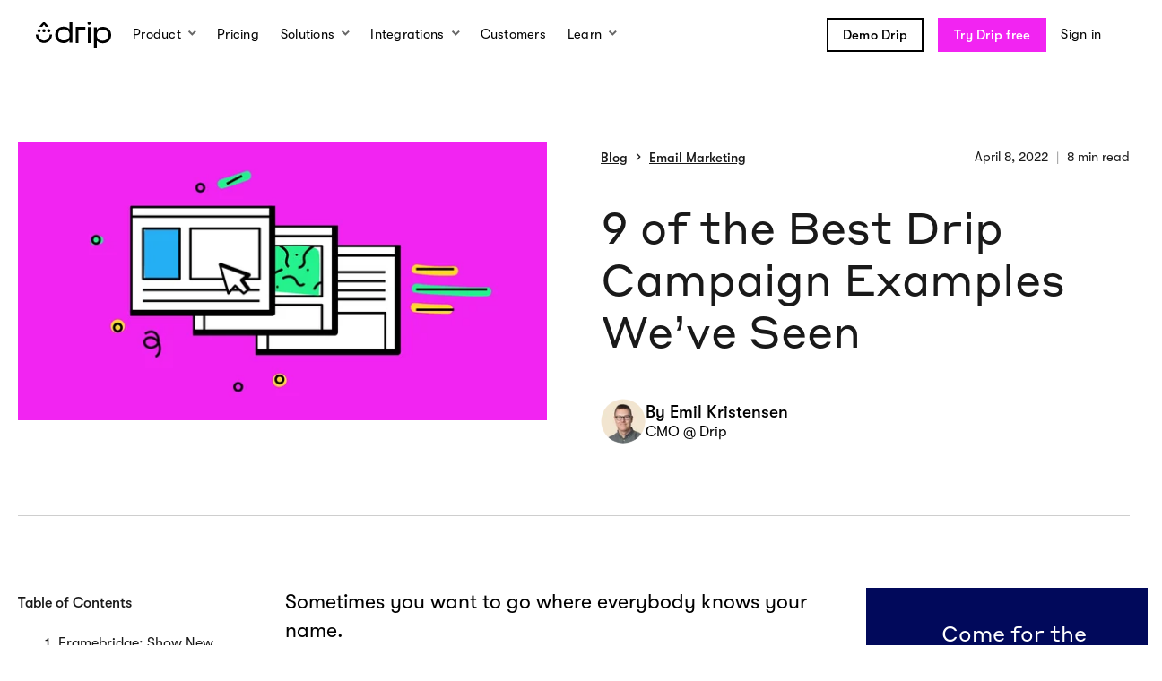

--- FILE ---
content_type: text/html; charset=UTF-8
request_url: https://www.drip.com/blog/drip-campaign-examples
body_size: 24861
content:
<!doctype html><html lang="en"><head>
    <meta charset="utf-8">

    
      <title>9 of the Best Drip Campaign Examples We’ve Seen</title>
      <meta name="twitter:title" content="9 of the Best Drip Campaign Examples We’ve Seen">
    

    
      <meta name="description" content="Looking for good drip campaign examples? Read this article to get 9 of the best drip campaign examples we’ve seen.">
    

    

    

    <meta property="fb:admins" content="8649257">
    <meta name="twitter:site" content="@getdrip">
    <meta name="twitter:card" content="summary_large_image">
    <meta name="google-site-verification" content="SO6846wa5Zv-uA0ze5M8s6g6JFHeYaDFiXz7mb_k8wM">

    
      <link rel="shortcut icon" href="https://www.drip.com/hubfs/logo-magenta-circle-inverse.png">
    

    
  <script type="application/ld+json">
    {
      "@context": "https://schema.org",
      "@type": "Organization",
      "url": "https://www.drip.com",
      "name": "Drip",
      "logo":"https://1445333.fs1.hubspotusercontent-na1.net/hubfs/1445333/raw_assets/public/drip/images/logos/og-logo.png"
    }
  </script>


    
  <script type="application/ld+json">
    {
      "@context": "https://schema.org",
      "@type": "BlogPosting",
      "headline": "9 of the Best Drip Campaign Examples We&rsquo;ve Seen",
      "author": {
        "@type": "Person",
        "name": "Emil Kristensen",
        "url": "https://www.drip.com/blog/author/emil-kristensen",
        "image": "https://1445333.fs1.hubspotusercontent-na1.net/hubfs/1445333/Emil-Kristensen-Round-Headshot.png"
      },
      "datePublished": "2022-04-07T17:00:00.000000-0500",
      "dateModified": "2025-10-15T14:08:14.837000-0500",
      "timeRequired": "PT8M",
      "mainEntityOfPage": "https://www.drip.com/blog/drip-campaign-examples",
      "image": "https://1445333.fs1.hubspotusercontent-na1.net/hubfs/1445333/Imported_Blog_Media/GmIKAq54A8aQinqbqwbqzdvwL6I88N3lVfairxJxjl7kdMnch9Cr8Gv9KvcpkE-I3mulkdCOBIstRWjYudO6IVDH47eChAXfrA=s1200.jpeg",
      "publisher": {
        "@type": "Organization",
        "name": "Drip",
        "url": "https://www.drip.com",
        "logo":"https://1445333.fs1.hubspotusercontent-na1.net/hubfs/1445333/raw_assets/public/drip/images/logos/og-logo.png"
      }
    }
  </script>


    <meta name="drip-wcm-main-js" content="//1445333.fs1.hubspotusercontent-na1.net/hubfs/1445333/hub_generated/template_assets/1/69183863448/1768900337986/template_main.min.js">
    <meta name="drip-wcm-slick-js" content="//1445333.fs1.hubspotusercontent-na1.net/hubfs/1445333/hub_generated/template_assets/1/99603437172/1768900339219/template_slick-vanilla.min.js">

    

    
      
        
          
        
      
    

    <meta name="viewport" content="width=device-width, initial-scale=1">

    
    <meta property="og:description" content="Looking for good drip campaign examples? Read this article to get 9 of the best drip campaign examples we’ve seen.">
    <meta property="og:title" content="9 of the Best Drip Campaign Examples We’ve Seen">
    <meta name="twitter:description" content="Looking for good drip campaign examples? Read this article to get 9 of the best drip campaign examples we’ve seen.">
    <meta name="twitter:title" content="9 of the Best Drip Campaign Examples We’ve Seen">

    

    

    <style>
a.cta_button{-moz-box-sizing:content-box !important;-webkit-box-sizing:content-box !important;box-sizing:content-box !important;vertical-align:middle}.hs-breadcrumb-menu{list-style-type:none;margin:0px 0px 0px 0px;padding:0px 0px 0px 0px}.hs-breadcrumb-menu-item{float:left;padding:10px 0px 10px 10px}.hs-breadcrumb-menu-divider:before{content:'›';padding-left:10px}.hs-featured-image-link{border:0}.hs-featured-image{float:right;margin:0 0 20px 20px;max-width:50%}@media (max-width: 568px){.hs-featured-image{float:none;margin:0;width:100%;max-width:100%}}.hs-screen-reader-text{clip:rect(1px, 1px, 1px, 1px);height:1px;overflow:hidden;position:absolute !important;width:1px}
</style>

<link rel="stylesheet" href="https://www.drip.com/hubfs/hub_generated/template_assets/1/70541314975/1768900339552/template_color-cards.min.css">
<link rel="stylesheet" href="https://www.drip.com/hubfs/hub_generated/template_assets/1/69184729983/1768900336094/template_main.min.css">
<link rel="stylesheet" href="https://www.drip.com/hubfs/hub_generated/template_assets/1/69429006613/1768900338846/template_blog-post.min.css">
<link class="hs-async-css" rel="preload" href="https://www.drip.com/hubfs/hub_generated/module_assets/1/135313939266/1754394572881/module_blog-side-cta.min.css" as="style" onload="this.onload=null;this.rel='stylesheet'">
<noscript><link rel="stylesheet" href="https://www.drip.com/hubfs/hub_generated/module_assets/1/135313939266/1754394572881/module_blog-side-cta.min.css"></noscript>

<style>
#hs_cos_wrapper_blog_side_cta .blog-sidebar-cta {
  --text-color:rgba(255,255,255,100%);
  --background-color:rgba(1,9,91,100%);
}

</style>

<link class="hs-async-css" rel="preload" href="https://www.drip.com/hubfs/hub_generated/module_assets/1/135318780675/1743317801457/module_blog-side-related-posts.min.css" as="style" onload="this.onload=null;this.rel='stylesheet'">
<noscript><link rel="stylesheet" href="https://www.drip.com/hubfs/hub_generated/module_assets/1/135318780675/1743317801457/module_blog-side-related-posts.min.css"></noscript>
<link class="hs-async-css" rel="preload" href="https://www.drip.com/hubfs/hub_generated/module_assets/1/135320182787/1743317802495/module_blog-side-learn-more.min.css" as="style" onload="this.onload=null;this.rel='stylesheet'">
<noscript><link rel="stylesheet" href="https://www.drip.com/hubfs/hub_generated/module_assets/1/135320182787/1743317802495/module_blog-side-learn-more.min.css"></noscript>
<link class="hs-async-css" rel="preload" href="https://www.drip.com/hubfs/hub_generated/module_assets/1/124002548546/1754394574437/module_cta-block.min.css" as="style" onload="this.onload=null;this.rel='stylesheet'">
<noscript><link rel="stylesheet" href="https://www.drip.com/hubfs/hub_generated/module_assets/1/124002548546/1754394574437/module_cta-block.min.css"></noscript>

<style>
#hs_cos_wrapper_cta-block .cta-block {
  --text-color:rgba(255,255,255,100%);
  --background-color:rgba(1,9,91,100%);
  border-image-source:url('data:image/svg+xml;UTF-8,<svg width="688" height="182" viewBox="0 0 698 192" preserveAspectRatio="none" fill="none" xmlns="http://www.w3.org/2000/svg"><path d="M7.54768 54.8582L0 1.29078L132.375 9.68085L314.1 3.22695L448.797 6.4539L688 0L678.178 62.5836L688 112.989V182L626.457 176.837H176.5L2.90295 180.709V152.957L0 112.943L7.54768 54.8582Z" fill="rgba(1, 9, 91, 100%)" transform="translate(5 5)" /></svg>');
}

</style>


<style>
#hs_cos_wrapper_widget_a3267075-dcf7-468a-b44b-8f49d90bdf8e .btn-container {
  padding:0px;
  margin-top:0px;
  margin-bottom:0px;
}

</style>

<style>
@font-face {
  font-family: "GT Walsheim";
  src: url("https://www.drip.com/hubfs/GT-Walsheim-Medium-Oblique.otf") format("opentype");
  font-display: swap;
  font-weight: 500;
  font-style: italic;
}

@font-face {
  font-family: "GT Walsheim";
  src: url("https://www.drip.com/hubfs/GT-Walsheim-Regular-Oblique.otf") format("opentype");
  font-display: swap;
  font-weight: 400;
  font-style: italic;
}

@font-face {
  font-family: "GT Walsheim";
  src: url("https://www.drip.com/hubfs/GT-Walsheim-Medium.otf") format("opentype");
  font-display: swap;
  font-weight: 500;
}

@font-face {
  font-family: "Styrene A";
  src: url("https://www.drip.com/hubfs/StyreneA-Regular.otf") format("opentype");
  font-display: swap;
  font-weight: 400;
}

@font-face {
  font-family: "GT Walsheim";
  src: url("https://www.drip.com/hubfs/GT-Walsheim-Regular.otf") format("opentype");
  font-display: swap;
  font-weight: 400;
}
</style>


    


    



  <script>
    // Disable HubSpot's default cookie banner to prevent two banners from showing.
    window.disableHubSpotCookieBanner = true;
   	window._hsp = window._hsp || [];

    let hubspotScriptLoaded = false;
    const loadHubSpotAnalytics = () => {
      if (hubspotScriptLoaded) return;
      const script = document.createElement('script');
      script.src = 'https://js.hs-analytics.net/analytics/1445333.js';
      script.id = 'hs-analytics';
      document.head.appendChild(script);
      hubspotScriptLoaded = true;
    };

    // Listener for when CookieYes consent is updated by the user.
    document.addEventListener("cookieyes_consent_update", ({ detail }) => {
      if (!detail ||!detail.accepted) return;
      const acceptedCategories = new Set(detail.accepted);
      const consentDetails = {
        analytics: acceptedCategories.has("analytics"),
        advertisement: acceptedCategories.has("advertisement"),
        functionality: acceptedCategories.has("functional"),
      };
      
      // Send consent state to HubSpot's API
      window._hsp.push();

      // If analytics consent is given, dynamically load the HubSpot script
      if (consentDetails.analytics) {
        loadHubSpotAnalytics();
      }
    });
  </script>

  <script>
    window.dataLayer = window.dataLayer || [];
    function gtag(){ dataLayer.push(arguments); }
    gtag('consent', 'default', {
      'ad_storage': 'denied',
      'ad_user_data': 'denied',
      'ad_personalization': 'denied',
      'analytics_storage': 'denied',
      'functionality_storage': 'denied',
      'personalization_storage': 'denied',
      'security_storage': 'granted'
    });
  </script>

  <script id="cookieyes" src="https://cdn-cookieyes.com/client_data/10ee34b9d834e67bda8633db/script.js"></script>

  <script type="“text/plain”" data-cookieyes="“cookieyes-analytics”" id="“hubspot-web-interactives-loader”" src="“https://js.hubspot.com/web-interactives-embed.js”" crossorigin="“anonymous”"></script>
  <script type="text/plain" data-cookieyes="cookieyes-advertisement" src="https://js.hsadspixel.net/fb.js"></script>
  <script type="text/plain" data-cookieyes="cookieyes-functional" src="https://sleeknotecustomerscripts.sleeknote.com/791.js"></script>


<meta property="og:image" content="https://www.drip.com/hubfs/Imported_Blog_Media/GmIKAq54A8aQinqbqwbqzdvwL6I88N3lVfairxJxjl7kdMnch9Cr8Gv9KvcpkE-I3mulkdCOBIstRWjYudO6IVDH47eChAXfrA=s1200.jpeg">
<meta property="og:image:width" content="1200">
<meta property="og:image:height" content="630">

<meta name="twitter:image" content="https://www.drip.com/hubfs/Imported_Blog_Media/GmIKAq54A8aQinqbqwbqzdvwL6I88N3lVfairxJxjl7kdMnch9Cr8Gv9KvcpkE-I3mulkdCOBIstRWjYudO6IVDH47eChAXfrA=s1200.jpeg">


<meta property="og:url" content="https://www.drip.com/blog/drip-campaign-examples">
<meta name="twitter:card" content="summary_large_image">

<link rel="canonical" href="https://www.drip.com/blog/drip-campaign-examples">

<meta property="og:type" content="article">
<link rel="alternate" type="application/rss+xml" href="https://www.drip.com/blog/rss.xml">
<meta name="twitter:domain" content="www.drip.com">

<meta http-equiv="content-language" content="en">






    
    
    <script>!function(){"use strict";function e(e){return function(e){for(var t=0,r=document.cookie.split(";");t<r.length;t++){var n=r[t].split("=");if(n[0].trim()===e)return n[1]}}(e)}function t(e){return localStorage.getItem(e)}function r(e){return window[e]}function n(e,t){var r=document.querySelector(e);return t?null==r?void 0:r.getAttribute(t):null==r?void 0:r.textContent}!function(o,i,a,c,u,l,s,v,d,f,g){var E,I,m,T;try{I=d&&(m=navigator.userAgent,(T=new RegExp("Version/([0-9._]+)(.*Mobile)?.*Safari.*").exec(m))&&parseFloat(T[1])>=16.4)?function(o,i,a){void 0===i&&(i="");var c={cookie:e,localStorage:t,jsVariable:r,cssSelector:n},u=Array.isArray(i)?i:[i];if(o&&c[o])for(var l=c[o],s=0,v=u;s<v.length;s++){var d=v[s],f=a?l(d,a):l(d);if(f)return f}else console.warn("invalid uid source",o)}(d,"ajs_anonymous_id",""):void 0}catch(e){console.error(e)}var _=o;_[c]=_[c]||[],_[c].push({"gtm.start":(new Date).getTime(),event:"gtm.js"});var p=i.getElementsByTagName(a)[0],A=I?"&bi="+encodeURIComponent(I):"",N=i.createElement(a),D=I?"kp"+v:v,R=!I&&s?s:"https://ss.drip.com";N.async=!0,N.src=R+"/"+D+".js?id=GTM-MQKQSL2"+A,null===(E=p.parentNode)||void 0===E||E.insertBefore(N,p)}(window,document,"script","dataLayer",0,0,"","rfekhrji","localStorage")}();</script>
  <meta name="generator" content="HubSpot"></head>
  <body>
    <div class="body-wrapper   hs-content-id-73949898157 hs-blog-post hs-blog-id-68898708904">
      <main id="main" class="page__content" tabindex="-1">
        

  <div id="hs_cos_wrapper_page_nav" class="hs_cos_wrapper hs_cos_wrapper_widget hs_cos_wrapper_type_module" style="" data-hs-cos-general-type="widget" data-hs-cos-type="module">















  

    <style>
  .nav__logo {
    fill: #000000;
  }
  .nav__menu-product-group {
    display: flex;
    flex-direction: column;
    align-items: stretch;
    gap: 8px;
    height: 100%;
  }
  .nav__menu-product-link {
    flex: 1;
  }
  .nav__menu-product-link .nav__menu-product-link-icon {
    display: flex;
    flex-direction: column;
    justify-content: center;
    align-items: center;
  }
  .nav__menu-product-link .nav__menu-product-link-icon .hover-state {
    display: none;
  }

  .nav__menu-product-link:hover .nav__menu-product-link-icon .default-state {
    display: none;
  }
  .nav__menu-product-link:hover .nav__menu-product-link-icon .hover-state {
    display: inline-block;
  }
</style>

<nav id="nav" class="nav hs-search-hidden" role="navigation">
  <div class="nav__mobile-overlay"></div>
  <button class="nav__mobile-toggle" aria-label="Navigation">
    <span class="nav__mobile-toggle-hamburger">
      <span class="nav__mobile-toggle-hamburger-inner"></span>
    </span>
  </button>
  <div class="nav__bar">
    <div class="nav__container">
      
      <a id="skip-navigation" class="nav__skip-to-main btn btn--magenta" href="#content">
        Skip Navigation
      </a>
      <a href="/" class="nav__logo-link" data-label="Logo">
        
        
  <svg class="logo nav__logo" xmlns="http://www.w3.org/2000/svg" width="84" height="30" viewbox="0 0 84 30">
    <title>Drip</title>
    <g id="logomark" class="logo__logomark nav__logo-logomark">
      <path id="logo-mouth" d="M18 14.5L15.3 14.5C15.3 14.6 15.3 14.7 15.3 14.8 15.3 18.8 12 21.2 9 21.2 6 21.2 2.7 18.8 2.7 14.8 2.7 14.7 2.7 14.6 2.7 14.5L0 14.5C0 14.6 0 14.7 0 14.8 0 20.3 4.5 23.9 9 23.9 13.5 23.9 18 20.3 18 14.8 18 14.7 18 14.6 18 14.5Z" />
      <path id="logo-hat" d="M9 3.4L10.9 6 14.3 6C12.7 3.9 11 1.8 9 0 7 1.8 5.3 3.9 3.7 6L7.1 6 9 3.4Z" />
      <g id="logo-eyes">
        <ellipse id="logo-eye-left" cx="3.6" cy="10.3" rx="1.8" ry="1.8" />
        <ellipse id="logo-eye-center" cx="9" cy="10.3" rx="1.8" ry="1.8" />
        <ellipse id="logo-eye-right" cx="14.4" cy="10.3" rx="1.8" ry="1.8" />
      </g>
    </g>
    <g id="wordmark" class="logo__wordmark nav__logo-wordmark">
      <path id="wordmark-d" d="M40.8 23.5L37.6 23.5 37.6 20.9C35.9 23 33.6 24 30.9 24 28.2 24 25.8 23.1 24.2 21.5 22.6 19.9 21.6 17.6 21.6 14.9 21.6 12.1 22.5 9.9 24.2 8.3 25.9 6.7 28.2 5.8 30.9 5.8 33.8 5.8 35.8 6.7 37.6 8.7L37.6 0 40.8 0 40.8 23.5ZM31.2 8.6C27.3 8.6 24.9 10.9 24.9 14.9 24.9 18.8 27.3 21.1 31.2 21.1 35.2 21.1 37.6 18.8 37.6 14.9 37.6 11 35.2 8.6 31.2 8.6Z" />
      <polygon id="wordmark-r" points="55.2 8.9 47.5 8.9 47.5 24 44.4 24 44.4 6 55.2 6" />
      <path id="wordmark-i" d="M57.6 1.9C57.6 1.2 57.9 0.6 58.5 0.3 59.1-0.1 59.7-0.1 60.3 0.3 60.9 0.6 61.2 1.2 61.2 1.9 61.2 2.6 60.9 3.3 60.3 3.6 59.7 4 59.1 4 58.5 3.6 57.9 3.3 57.6 2.6 57.6 1.9ZM57.9 6.2L60.9 6.2 60.9 24 57.9 24 57.9 6.2Z" />
      <path id="wordmark-p" d="M64.8 6.4L68 6.4 68 9C69.6 7.1 71.7 6 74.7 6 77.4 6 79.7 6.9 81.4 8.5 83.1 10.1 84 12.4 84 15.1 84 17.9 83.1 20.1 81.4 21.7 79.7 23.3 77.4 24.2 74.6 24.2 71.8 24.2 69.8 23.3 68 21.3L68 30 64.8 30 64.8 6.4ZM74.3 21.4C78.3 21.4 80.7 19.1 80.7 15.1 80.7 11.2 78.3 8.9 74.3 8.9 70.4 8.9 68 11.2 68 15.1 68 19 70.4 21.4 74.3 21.4Z" />
    </g>
  </svg>

      </a>
      <div class="nav__bar-mobile-cta">
        <a href="/signup" class="btn btn--magenta">
          Try Drip Free
        </a>
      </div>
      <div class="nav__main-mobile-header">
        <button class="nav__menu-back-btn">
          <icon class="mdi mdi-chevron-left nav__menu-back-btn-icon"></icon>
          <span class="nav__menu-back-btn-text">
            Back
          </span>
        </button>
      </div>
      <div class="nav__main-container">
        <div class="nav__main">
          
          <div class="nav__menu-trigger">
            
              <span id="product-menu-trigger" aria-controls="product-menu" class="nav__link nav__menu-trigger-link" data-label="Product" role="menu" aria-label="Submenu for Product" aria-haspopup="true" aria-expanded="false">
                Product
              </span>
            
            <button class="nav__menu-trigger-keyboard-btn">
              <span class="hide--visually">
                Show submenu for Product
              </span>
            </button>
            <div id="product-menu" class="nav__menu nav__menu--product" aria-labelledby="product-menu-trigger">
              <div class="nav__menu-container nav__menu-product-container">

                <div class="nav__menu-product-column">

                  <div class="nav__menu-product-group">

                    <div class="nav__menu-product-group-title" style="display: none;">
                      <div class="nav__menu-product-group-title-icon" style="color:#FD7122;">
                        <icon class="mdi mdi-drip-lightbulb-outline"></icon>
                      </div>
                      <div class="nav__menu-product-group-title-text">
                        Know
                      </div>
                    </div>
                    
                    <a href="/product/email-marketing" class="nav__menu-product-link" data-label="Product - Email" role="menuitem" style="color:#EAF8FF;">
                      <div class="nav__menu-product-link-icon">
                        <icon class="mdi mdi-drip-email-outline" style="color:#24ACF2;"></icon>
                      </div>
                      <div class="nav__menu-product-link-text">
                        <div class="nav__menu-product-link-text-title">
                          Email
                        </div>
                        <div class="nav__menu-product-link-text-description">
                          Design + send irresistible emails with ease.
                        </div>
                      </div>
                    </a>

                    <a href="/product/segmentation" class="nav__menu-product-link" data-label="Product - Segmentation" role="menuitem" style="color:#FFF2EB;">
                      <div class="nav__menu-product-link-icon" style="color:#FD7122;">
                        <icon class="mdi mdi-drip-segmentation-outline"></icon>
                      </div>
                      <div class="nav__menu-product-link-text">
                        <div class="nav__menu-product-link-text-title">
                          Segmentation
                        </div>
                        <div class="nav__menu-product-link-text-description">
                          Deliver spot-on messages with dynamic segmentation.
                        </div>
                      </div>
                    </a>

                  </div>

                </div>

                <div class="nav__menu-product-column">

                  <div class="nav__menu-product-group">

                    <div class="nav__menu-product-group-title" style="display: none;">
                      <div class="nav__menu-product-group-title-icon" style="color:#24ACF2;">
                        <icon class="mdi mdi-drip-checkmark-outline"></icon>
                      </div>
                      <div class="nav__menu-product-group-title-text">
                        Do
                      </div>
                    </div>
                    
                    <a href="/product/embedded-forms" class="nav__menu-product-link" data-label="Product - Embedded Forms" role="menuitem" style="color:#FDEEFF;">
                      <div class="nav__menu-product-link-icon">
                        <img class="default-state" src="https://www.drip.com/hubfs/raw_assets/public/drip/images/nav/product__embedded-forms.svg" width="24" height="24" alt="An illustration of an embedded form." loading="lazy" role="presentation">
                        <img class="hover-state" src="https://www.drip.com/hubfs/raw_assets/public/drip/images/nav/product__embedded-forms-hover.svg" width="24" height="24" alt="An illustration of an embedded form." loading="lazy" role="presentation">
                      </div>
                      <div class="nav__menu-product-link-text">
                        <div class="nav__menu-product-link-text-title">
                          Embedded Forms
                        </div>
                        <div class="nav__menu-product-link-text-description">
                          Simple, secure, and static way to grow your subscriber list.
                        </div>
                      </div>
                    </a>

                    <a href="/product/marketing-automation" class="nav__menu-product-link" data-label="Product - Automation" role="menuitem" style="color:#F5F2FF;">
                      <div class="nav__menu-product-link-icon">
                        <icon class="mdi mdi-drip-automation-nodes" style="color:#7B59FB;"></icon>
                      </div>
                      <div class="nav__menu-product-link-text">
                        <div class="nav__menu-product-link-text-title">
                          Automation
                        </div>
                        <div class="nav__menu-product-link-text-description">
                          Run multi-channel marketing strategies on autopilot.
                        </div>
                      </div>
                    </a>

                  </div>

                </div>

                <div class="nav__menu-product-column">

                  <div class="nav__menu-product-group">

                    <div class="nav__menu-product-group-title" style="display: none;">
                      <div class="nav__menu-product-group-title-icon" style="color:#19A861;">
                        <icon class="mdi mdi-drip-learn-outline"></icon>
                      </div>
                      <div class="nav__menu-product-group-title-text">
                        Learn
                      </div>
                    </div>
                    
                    <a href="/product/onsite-marketing" class="nav__menu-product-link" data-label="Product - Onsite" role="menuitem" style="color:#FFF8DB;">
                      <div class="nav__menu-product-link-icon">
                        <img class="default-state" src="https://www.drip.com/hubfs/raw_assets/public/drip/images/nav/product__onsite-pop-ups.svg" width="20" height="16" alt="An illustration of a pop up." loading="lazy" role="presentation">
                        <img class="hover-state" src="https://www.drip.com/hubfs/raw_assets/public/drip/images/nav/product__onsite-pop-ups-hover.svg" width="20" height="16" alt="An illustration of a pop up." loading="lazy" role="presentation">
                      </div>
                      <div class="nav__menu-product-link-text">
                        <div class="nav__menu-product-link-text-title">
                          Onsite Pop-ups
                        </div>
                        <div class="nav__menu-product-link-text-description">
                          Capture attention and drive conversions on-site.
                        </div>
                      </div>
                    </a>

                    <a href="/product/insights" class="nav__menu-product-link" data-label="Product - Insights" role="menuitem" style="color:#E8FFDC;">
                      <div class="nav__menu-product-link-icon" style="color:#49A819;">
                        <icon class="mdi mdi-drip-insights"></icon>
                      </div>
                      <div class="nav__menu-product-link-text">
                        <div class="nav__menu-product-link-text-title">
                          Insights
                        </div>
                        <div class="nav__menu-product-link-text-description">
                          See every customer story through clear insights and data.
                        </div>
                      </div>
                    </a>

                  </div>

                </div>
                
                <div class="nav__menu-product-column nav__menu-product-promo">
                  <div>
                    <svg style="display: block;margin: 0 auto 8px;" width="102" height="40" viewbox="0 0 102 40" fill="none" xmlns="http://www.w3.org/2000/svg">
                      <path d="M99.0557 11.0644L42.2877 9.88743L52.425 15.5077L53.4597 28.3648L60.5605 20.7569L70.166 30.0185L99.0557 11.0644Z" fill="#FD7122" />
                      <path d="M100.009 10.8798L41.1882 9.72933L52.8269 15.576L100.009 10.8798Z" stroke="black" stroke-width="1.5" stroke-linejoin="round" />
                      <path d="M59.9522 21.1118L66.3109 28.9566L100.009 10.8798L59.9522 21.1118Z" stroke="black" stroke-width="1.5" stroke-linejoin="bevel" />
                      <path d="M52.8266 15.5787L53.3223 29.1423L60.1494 21.057" stroke="black" stroke-width="1.5" stroke-linejoin="round" />
                      <path d="M63.3782 25.3399L53.3222 29.1422" stroke="black" stroke-width="1.5" stroke-linejoin="round" />
                      <path d="M59.9522 21.1118L53.8326 28.7083L53.8834 29.0537L63.0656 25.3042L59.9517 21.1145L59.9522 21.1118Z" fill="black" />
                      <path d="M46.7112 26.1232C38.2175 28.3635 29.3776 29.2796 20.6017 28.8269" stroke="black" stroke-width="1.5" stroke-miterlimit="10" />
                      <path d="M49.4051 30.8726C33.7611 34.7557 17.1651 34.7221 1.53468 30.7853" stroke="black" stroke-width="1.5" stroke-miterlimit="10" />
                    </svg>
                    
                    <h4>Ready to <br>switch to Drip?</h4>
                    <p>Learn more about our free migration service.</p>
                    <p><a href="/services/migration" class="btn btn--default">Learn more</a></p>
                  </div>
                </div>
              </div>
            </div>

          </div>

          
          
            <a href="/pricing" class="nav__link" data-label="Pricing">
              Pricing
            </a>
          
          
          
          <div class="nav__menu-trigger">
            
              <span id="solutions-menu-trigger" aria-controls="solutions-menu" class="nav__link nav__menu-trigger-link" data-label="Solutions" role="menu" aria-label="Submenu for Solutions" aria-haspopup="true" aria-expanded="false">
                Solutions
              </span>
            
            <button class="nav__menu-trigger-keyboard-btn">
              <span class="hide--visually">
                Show submenu for Solutions
              </span>
            </button>
            <div id="solutions-menu" class="nav__menu nav__menu--solutions" aria-labelledby="solutions-menu-trigger">
              <div class="nav__menu-container nav__menu-solutions-container">
                <div class="nav__menu-solutions">
                  <a href="/content-education" class="nav__menu-solutions-link" data-label="Solutions - Content &amp; Education" role="menuitem">
                    <div class="nav__menu-solutions-link-contents">
                      <img src="https://www.drip.com/hubfs/raw_assets/public/drip/images/nav/solutions__content-and-education.svg" width="60" height="60" alt="An illustration of a cap." loading="lazy" role="presentation" class="nav__menu-solutions-link-img">
                      <div class="nav__menu-product-link-text">
                        <p class="nav__menu-solutions-name">
                          Content &amp; Education
                        </p>
                        <p class="nav__menu-solutions-description">
                          Nurture your audience and increase course, class, and coaching sales.
                        </p>
                      </div>
                    </div>
                  </a>
                </div>
                <div class="nav__menu-solutions">
                  <a href="/events-entertainment" class="nav__menu-solutions-link" data-label="Solutions - Events &amp; Recreation" role="menuitem">
                    <div class="nav__menu-solutions-link-contents">
                      <img src="https://www.drip.com/hubfs/raw_assets/public/drip/images/nav/solutions__events-and-recreation.svg" width="60" height="60" alt="An illustration of a calendar." loading="lazy" role="presentation" class="nav__menu-solutions-link-img">
                      <div class="nav__menu-product-link-text">
                        <p class="nav__menu-solutions-name">
                          Events &amp; Recreation
                        </p>
                        <p class="nav__menu-solutions-description">
                          Increase direct ticket sales for events, activities, and tours.
                        </p>
                      </div>
                    </div>
                  </a>
                </div>
                <div class="nav__menu-solutions">
                  <a href="/ecommerce" class="nav__menu-solutions-link" data-label="Solutions - Ecommerce" role="menuitem">
                    <div class="nav__menu-learn-link-contents">
                      <img src="https://www.drip.com/hubfs/raw_assets/public/drip/images/nav/solutions__ecommerce.svg" width="60" height="60" alt="An illustration of a shopping bag." loading="lazy" role="presentation" class="nav__menu-solutions-link-img">
                      <div class="nav__menu-product-link-text">
                        <p class="nav__menu-solutions-name">
                          Ecommerce
                        </p>
                        <p class="nav__menu-solutions-description">
                          Sell more stuff from your ecommerce store with personalized emails.
                        </p>
                      </div>
                    </div>
                  </a>
                </div>
                <div class="nav__menu-solutions">
                  <a href="/partners" class="nav__menu-solutions-link" data-label="Solutions - Agencies" role="menuitem">
                    <div class="nav__menu-solutions-link-contents">
                      <img src="https://www.drip.com/hubfs/raw_assets/public/drip/images/nav/solutions__agencies.svg" width="60" height="60" alt="An illustration of a hands shaking." loading="lazy" role="presentation" class="nav__menu-solutions-link-img">
                      <div class="nav__menu-product-solutions-text">
                        <p class="nav__menu-solutions-name">
                          Agencies
                        </p>
                        <p class="nav__menu-solutions-description">
                          Help your clients grow through Drip’s partner program.
                        </p>
                      </div>
                    </div>
                  </a>
                </div>
              </div>
            </div>
          </div>

          
          <div class="nav__menu-trigger">
            
              <a href="/integrations" id="integrations-menu-trigger" aria-controls="integrations-menu" class="nav__link nav__menu-trigger-link" data-label="Integrations" role="menu" aria-label="Submenu for Integrations" aria-haspopup="true" aria-expanded="false">
                Integrations
              </a>
            
            <button class="nav__menu-trigger-keyboard-btn">
              <span class="hide--visually">
                Show submenu for Integrations
              </span>
            </button>
            <div id="integrations-menu" class="nav__menu" aria-labelledby="integrations-menu-trigger">
              <div class="nav__menu-container">
                
                <div class="nav__menu-integrations-featured">
                  <div class="nav__menu-integrations-featured-content">
                    <p class="nav__menu-integrations-header">
                      Featured Integrations
                    </p>
                    <ul class="nav__menu-integrations-list">
                       

                      
                      
                      

                      
                        
                          
                        
                      
                        
                          
                        
                      
                        
                          
                        
                      
                        
                          
                        
                      
                        
                          
                        
                      
                        
                          
                        
                      
                        
                          
                        
                      
                        
                          
                        
                      

                      
                      

                      
                      

                      
                      
                        <li class="nav__menu-integrations-list-item nav__menu-integrations-list-item--with-order" data-in-navigation="1" data-in-navigation-url="" data-navigation-order="1">
                          <a class="nav__menu-integrations-list-item-link" href="/integrations/facebook-custom-audiences" data-label="Integrations - Facebook Custom Audiences" role="menuitem">
                            <div class="nav__menu-integrations-list-item-link-icon">
                              <img src="https://www.drip.com/hs-fs/hubfs/Drip%20Website/Integrations/facebook-custom-audiences.png?width=35&amp;height=35&amp;name=facebook-custom-audiences.png" width="35" height="35" alt="Facebook Custom Audiences Logo" loading="lazy" role="presentation" srcset="https://www.drip.com/hs-fs/hubfs/Drip%20Website/Integrations/facebook-custom-audiences.png?width=18&amp;height=18&amp;name=facebook-custom-audiences.png 18w, https://www.drip.com/hs-fs/hubfs/Drip%20Website/Integrations/facebook-custom-audiences.png?width=35&amp;height=35&amp;name=facebook-custom-audiences.png 35w, https://www.drip.com/hs-fs/hubfs/Drip%20Website/Integrations/facebook-custom-audiences.png?width=53&amp;height=53&amp;name=facebook-custom-audiences.png 53w, https://www.drip.com/hs-fs/hubfs/Drip%20Website/Integrations/facebook-custom-audiences.png?width=70&amp;height=70&amp;name=facebook-custom-audiences.png 70w, https://www.drip.com/hs-fs/hubfs/Drip%20Website/Integrations/facebook-custom-audiences.png?width=88&amp;height=88&amp;name=facebook-custom-audiences.png 88w, https://www.drip.com/hs-fs/hubfs/Drip%20Website/Integrations/facebook-custom-audiences.png?width=105&amp;height=105&amp;name=facebook-custom-audiences.png 105w" sizes="(max-width: 35px) 100vw, 35px">
                            </div>
                            <div class="nav__menu-integrations-list-item-link-text">Facebook Custom Audiences</div>
                          </a>
                        </li>
                      

                      
                      
                        <li class="nav__menu-integrations-list-item nav__menu-integrations-list-item--without-order" data-in-navigation="1" data-in-navigation-url="https://www.drip.com/peekpro" data-navigation-order="">
                          <a class="nav__menu-integrations-list-item-link" href="https://www.drip.com/peekpro" data-label="Integrations - Peek Pro" role="menuitem">
                            <div class="nav__menu-integrations-list-item-link-icon">
                              <img src="https://www.drip.com/hs-fs/hubfs/Drip%20Website/Page-Specific%20Graphics/Integrations/PeekPro/peekpro-square-logo.png?width=35&amp;height=35&amp;name=peekpro-square-logo.png" width="35" height="35" alt="Peek Pro Logo" loading="lazy" role="presentation" srcset="https://www.drip.com/hs-fs/hubfs/Drip%20Website/Page-Specific%20Graphics/Integrations/PeekPro/peekpro-square-logo.png?width=18&amp;height=18&amp;name=peekpro-square-logo.png 18w, https://www.drip.com/hs-fs/hubfs/Drip%20Website/Page-Specific%20Graphics/Integrations/PeekPro/peekpro-square-logo.png?width=35&amp;height=35&amp;name=peekpro-square-logo.png 35w, https://www.drip.com/hs-fs/hubfs/Drip%20Website/Page-Specific%20Graphics/Integrations/PeekPro/peekpro-square-logo.png?width=53&amp;height=53&amp;name=peekpro-square-logo.png 53w, https://www.drip.com/hs-fs/hubfs/Drip%20Website/Page-Specific%20Graphics/Integrations/PeekPro/peekpro-square-logo.png?width=70&amp;height=70&amp;name=peekpro-square-logo.png 70w, https://www.drip.com/hs-fs/hubfs/Drip%20Website/Page-Specific%20Graphics/Integrations/PeekPro/peekpro-square-logo.png?width=88&amp;height=88&amp;name=peekpro-square-logo.png 88w, https://www.drip.com/hs-fs/hubfs/Drip%20Website/Page-Specific%20Graphics/Integrations/PeekPro/peekpro-square-logo.png?width=105&amp;height=105&amp;name=peekpro-square-logo.png 105w" sizes="(max-width: 35px) 100vw, 35px">
                            </div>
                            <div class="nav__menu-integrations-list-item-link-text">Peek Pro</div>
                          </a>
                        </li>
                      
                        <li class="nav__menu-integrations-list-item nav__menu-integrations-list-item--without-order" data-in-navigation="1" data-in-navigation-url="" data-navigation-order="">
                          <a class="nav__menu-integrations-list-item-link" href="/integrations/shopify-plus" data-label="Integrations - Shopify Plus" role="menuitem">
                            <div class="nav__menu-integrations-list-item-link-icon">
                              <img src="https://www.drip.com/hubfs/Drip%20Website/Integrations/shopify_plus_logo.svg" width="35" height="35" alt="Shopify Plus Logo" loading="lazy" role="presentation">
                            </div>
                            <div class="nav__menu-integrations-list-item-link-text">Shopify Plus</div>
                          </a>
                        </li>
                      
                        <li class="nav__menu-integrations-list-item nav__menu-integrations-list-item--without-order" data-in-navigation="1" data-in-navigation-url="" data-navigation-order="">
                          <a class="nav__menu-integrations-list-item-link" href="/integrations/shopper-activity-api" data-label="Integrations - Shopper Activity API" role="menuitem">
                            <div class="nav__menu-integrations-list-item-link-icon">
                              <img src="https://www.drip.com/hs-fs/hubfs/Drip%20Website/Integrations/shopper-activity-api.png?width=35&amp;height=35&amp;name=shopper-activity-api.png" width="35" height="35" alt="Shopper Activity API Logo" loading="lazy" role="presentation" srcset="https://www.drip.com/hs-fs/hubfs/Drip%20Website/Integrations/shopper-activity-api.png?width=18&amp;height=18&amp;name=shopper-activity-api.png 18w, https://www.drip.com/hs-fs/hubfs/Drip%20Website/Integrations/shopper-activity-api.png?width=35&amp;height=35&amp;name=shopper-activity-api.png 35w, https://www.drip.com/hs-fs/hubfs/Drip%20Website/Integrations/shopper-activity-api.png?width=53&amp;height=53&amp;name=shopper-activity-api.png 53w, https://www.drip.com/hs-fs/hubfs/Drip%20Website/Integrations/shopper-activity-api.png?width=70&amp;height=70&amp;name=shopper-activity-api.png 70w, https://www.drip.com/hs-fs/hubfs/Drip%20Website/Integrations/shopper-activity-api.png?width=88&amp;height=88&amp;name=shopper-activity-api.png 88w, https://www.drip.com/hs-fs/hubfs/Drip%20Website/Integrations/shopper-activity-api.png?width=105&amp;height=105&amp;name=shopper-activity-api.png 105w" sizes="(max-width: 35px) 100vw, 35px">
                            </div>
                            <div class="nav__menu-integrations-list-item-link-text">Shopper Activity API</div>
                          </a>
                        </li>
                      
                        <li class="nav__menu-integrations-list-item nav__menu-integrations-list-item--without-order" data-in-navigation="1" data-in-navigation-url="" data-navigation-order="">
                          <a class="nav__menu-integrations-list-item-link" href="/integrations/stripe" data-label="Integrations - Stripe" role="menuitem">
                            <div class="nav__menu-integrations-list-item-link-icon">
                              <img src="https://www.drip.com/hubfs/Drip%20Website/Integrations/stripe_logo.svg" width="35" height="35" alt="Stripe Logo" loading="lazy" role="presentation">
                            </div>
                            <div class="nav__menu-integrations-list-item-link-text">Stripe</div>
                          </a>
                        </li>
                      
                        <li class="nav__menu-integrations-list-item nav__menu-integrations-list-item--without-order" data-in-navigation="1" data-in-navigation-url="" data-navigation-order="">
                          <a class="nav__menu-integrations-list-item-link" href="/integrations/ticketsauce" data-label="Integrations - Ticket Sauce" role="menuitem">
                            <div class="nav__menu-integrations-list-item-link-icon">
                              <img src="https://www.drip.com/hs-fs/hubfs/Drip%20Website/Integrations/ticketsauce.png?width=35&amp;height=35&amp;name=ticketsauce.png" width="35" height="35" alt="Ticket Sauce Logo" loading="lazy" role="presentation" srcset="https://www.drip.com/hs-fs/hubfs/Drip%20Website/Integrations/ticketsauce.png?width=18&amp;height=18&amp;name=ticketsauce.png 18w, https://www.drip.com/hs-fs/hubfs/Drip%20Website/Integrations/ticketsauce.png?width=35&amp;height=35&amp;name=ticketsauce.png 35w, https://www.drip.com/hs-fs/hubfs/Drip%20Website/Integrations/ticketsauce.png?width=53&amp;height=53&amp;name=ticketsauce.png 53w, https://www.drip.com/hs-fs/hubfs/Drip%20Website/Integrations/ticketsauce.png?width=70&amp;height=70&amp;name=ticketsauce.png 70w, https://www.drip.com/hs-fs/hubfs/Drip%20Website/Integrations/ticketsauce.png?width=88&amp;height=88&amp;name=ticketsauce.png 88w, https://www.drip.com/hs-fs/hubfs/Drip%20Website/Integrations/ticketsauce.png?width=105&amp;height=105&amp;name=ticketsauce.png 105w" sizes="(max-width: 35px) 100vw, 35px">
                            </div>
                            <div class="nav__menu-integrations-list-item-link-text">Ticket Sauce</div>
                          </a>
                        </li>
                      
                        <li class="nav__menu-integrations-list-item nav__menu-integrations-list-item--without-order" data-in-navigation="1" data-in-navigation-url="" data-navigation-order="">
                          <a class="nav__menu-integrations-list-item-link" href="/integrations/typeform" data-label="Integrations - Typeform" role="menuitem">
                            <div class="nav__menu-integrations-list-item-link-icon">
                              <img src="https://www.drip.com/hubfs/Drip%20Website/Integrations/typeform_logo.svg" width="35" height="35" alt="Typeform Logo" loading="lazy" role="presentation">
                            </div>
                            <div class="nav__menu-integrations-list-item-link-text">Typeform</div>
                          </a>
                        </li>
                      
                        <li class="nav__menu-integrations-list-item nav__menu-integrations-list-item--without-order" data-in-navigation="1" data-in-navigation-url="" data-navigation-order="">
                          <a class="nav__menu-integrations-list-item-link" href="/integrations/zapier" data-label="Integrations - Zapier" role="menuitem">
                            <div class="nav__menu-integrations-list-item-link-icon">
                              <img src="https://www.drip.com/hubfs/Drip%20Website/Integrations/zapier-logomark.svg" width="35" height="35" alt="Zapier Logo" loading="lazy" role="presentation">
                            </div>
                            <div class="nav__menu-integrations-list-item-link-text">Zapier</div>
                          </a>
                        </li>
                      

                      
                      <li class="nav__menu-integrations-list-item">
                        <a class="nav__menu-integrations-list-item-link" href="https://www.drip.com/touradvantage" data-label="Integrations - TourAdvantage powered by Drip" role="menuitem">
                          <div class="nav__menu-integrations-list-item-link-icon">
                            <img src="https://www.drip.com/hs-fs/hubfs/Integration%20Logos/int-touradvantage_logo-thumb.png?width=35&amp;height=35&amp;name=int-touradvantage_logo-thumb.png" width="35" height="35" alt="TourAdvantage Logo" loading="lazy" role="presentation" srcset="https://www.drip.com/hs-fs/hubfs/Integration%20Logos/int-touradvantage_logo-thumb.png?width=18&amp;height=18&amp;name=int-touradvantage_logo-thumb.png 18w, https://www.drip.com/hs-fs/hubfs/Integration%20Logos/int-touradvantage_logo-thumb.png?width=35&amp;height=35&amp;name=int-touradvantage_logo-thumb.png 35w, https://www.drip.com/hs-fs/hubfs/Integration%20Logos/int-touradvantage_logo-thumb.png?width=53&amp;height=53&amp;name=int-touradvantage_logo-thumb.png 53w, https://www.drip.com/hs-fs/hubfs/Integration%20Logos/int-touradvantage_logo-thumb.png?width=70&amp;height=70&amp;name=int-touradvantage_logo-thumb.png 70w, https://www.drip.com/hs-fs/hubfs/Integration%20Logos/int-touradvantage_logo-thumb.png?width=88&amp;height=88&amp;name=int-touradvantage_logo-thumb.png 88w, https://www.drip.com/hs-fs/hubfs/Integration%20Logos/int-touradvantage_logo-thumb.png?width=105&amp;height=105&amp;name=int-touradvantage_logo-thumb.png 105w" sizes="(max-width: 35px) 100vw, 35px">
                          </div>
                          <div class="nav__menu-integrations-list-item-link-text">
                            TourAdvantage powered by Drip
                          </div>
                        </a>
                      </li>

                      <li class="nav__menu-integrations-action">
                        <a style="width: 100%;" class="btn btn--default" href="/integrations" data-label="Integrations - Explore all 100+ integrations">
                          Explore all integrations
                        </a>
                      </li>
                    </ul>
                  </div>
                </div>
                <div class="nav__menu-integrations-promo">
                  <div>
                    <svg style="display: block;margin: 0 auto 8px;" width="40" height="46" viewbox="0 0 40 46" fill="none" xmlns="http://www.w3.org/2000/svg">
                      <path d="M36.8386 13.4288C26.5268 13.7994 16.2334 14.5062 5.9682 15.541C5.99048 14.7957 6.01274 14.0505 6.03299 13.3033C6.05122 12.7383 5.62799 12.2563 5.11159 12.0943C4.84833 12.0315 4.59923 11.9303 4.3623 11.7946C3.58061 11.3997 2.39392 11.8654 2.4729 12.88C2.80502 17.1712 2.97512 21.4887 2.84754 25.792C2.78881 27.7381 2.3433 29.6416 2.29875 31.5817C2.25622 33.5015 2.53162 35.4071 2.44252 37.3289C1.80462 37.6043 1.39151 38.2989 1.92208 39.0056C3.39635 40.9781 5.06298 42.7541 6.96858 44.3073C7.13464 44.6455 7.46676 44.8804 7.96696 44.844C8.15732 44.8642 8.3497 44.8399 8.52386 44.7792C13.2383 44.2061 17.9506 43.633 22.661 43.0599C24.842 42.7946 27.021 42.5293 29.1858 42.1648C31.5268 41.7678 33.8435 41.3628 36.2311 41.5188C36.9034 41.5633 37.2963 41.1502 37.4076 40.648C37.602 40.4495 37.7236 40.168 37.7236 39.8096L37.7013 15.5633C38.3675 14.8524 38.084 13.3843 36.8386 13.4268V13.4329V13.4288Z" fill="#24F28C" />
                      <path d="M24.6777 9.78381C22.651 10.0288 20.362 10.3002 18.5044 10.4926" stroke="black" stroke-width="1.5" stroke-linejoin="round" />
                      <path d="M14.1288 10.5391L1.64465 10.7517L5.93377 12.4812L5.7657 14.6561L38.08 12.6533L33.0092 11.659L31.8468 9.14788C31.8468 9.14788 31.3286 8.92309 29.0625 9.14788" stroke="black" stroke-width="1.5" stroke-linejoin="round" />
                      <path d="M38.08 12.6512L38.3554 41.7699L6.20718 44.9999L1.64465 39.0442V10.7659" stroke="black" stroke-width="1.5" stroke-linejoin="round" />
                      <path d="M5.76782 14.6542L6.20928 45.0001" stroke="black" stroke-width="1.5" stroke-linejoin="round" />
                      <path d="M33.0254 11.657V12.9733" stroke="black" stroke-width="1.5" stroke-linejoin="round" />
                      <path d="M5.93567 12.4832V14.6257" stroke="black" stroke-width="1.5" stroke-linejoin="round" />
                      <path d="M31.8467 9.14587V13.0462" stroke="black" stroke-width="1.5" stroke-linejoin="round" />
                      <path d="M17.1609 13.9352C17.1609 13.9352 14.1577 4.44768 18.8296 3.86648C23.5014 3.28326 28.5074 1.2035 26.2576 13.3682" stroke="black" stroke-width="1.5" stroke-linejoin="round" />
                      <path d="M13.4712 10.768C13.4712 10.768 11.1565 1.32703 15.8587 1.26628C20.5589 1.20553 23.6998 -1.2752 22.5678 10.203" stroke="black" stroke-width="1.5" stroke-linejoin="round" />
                      <path d="M18.5044 10.5999C18.572 10.9907 18.6557 11.3836 18.7104 11.7785C18.7909 12.3678 18.8457 12.9773 19.1193 13.4836C19.1531 13.5464 19.1789 13.6072 19.203 13.6699L24.4539 13.3135C24.4604 12.2017 24.6342 11.1062 24.6729 9.99643C24.6729 9.96605 24.6761 9.94175 24.6793 9.91138L18.506 10.604H18.5044V10.5999Z" fill="black" />
                      <path d="M14.5236 12.4448C14.4378 11.8981 14.311 11.3635 14.2141 10.8228L13.4143 10.8997H2.69971L5.35084 12.1877L5.8244 14.3383L14.8125 13.8118C14.6764 13.3703 14.5925 12.9066 14.5217 12.4428H14.5236V12.4448Z" fill="black" />
                      <path d="M31.8342 9.23096L29.124 9.55902C29.1375 9.6542 29.1419 9.75544 29.139 9.8648C29.1031 10.93 28.9539 11.981 28.9375 13.0462L31.6805 12.8457L31.9909 12.623L31.8357 9.23096H31.8342Z" fill="black" />
                    </svg>

                    <h4>For Shopify</h4>
                    <p>See how Drip turns Shopify stores into success stories.</p>
                    <p><a href="/shopify" class="btn btn--default">Learn more</a></p>
                  </div>
                </div>
              </div>
            </div>
          </div>

          
          
          
            <a href="/customers" class="nav__link" data-label="Customers">
              Customers
            </a>
          
          

          
          
          
          
          

          
          <div class="nav__menu-trigger">
            
              <span id="learn-menu-trigger" aria-controls="learn-menu" class="nav__link nav__menu-trigger-link" data-label="Learn" role="menu" aria-label="Submenu for Learn" aria-haspopup="true" aria-expanded="false">
                Learn
              </span>
            
            <button class="nav__menu-trigger-keyboard-btn">
              <span class="hide--visually">
                Show submenu for Learn
              </span>
            </button>
            <div id="learn-menu" class="nav__menu nav__menu--learn" aria-labelledby="learn-menu-trigger">
              <div class="nav__menu-container nav__menu-learn-container">
                <div class="nav__menu-learn">
                  <a href="/release-notes" class="nav__menu-learn-link" data-label="Learn - Release Notes" role="menuitem">
                    <div class="nav__menu-learn-link-contents">
                      <img src="https://www.drip.com/hubfs/raw_assets/public/drip/images/nav/learn__release-notes.svg" width="60" height="60" alt="An illustration of a checklist." loading="lazy" role="presentation" class="nav__menu-learn-link-img">
                      <div class="nav__menu-product-link-text">
                        <p class="nav__menu-learn-name">
                          Release Notes
                        </p>
                        <p class="nav__menu-learn-description">
                          Discover all of the latest and greatest Drip product updates—including new products and features, enhancements, and bug fixes.
                        </p>
                      </div>
                    </div>
                  </a>
                </div>
                <div class="nav__menu-learn">
                  <a href="https://help.drip.com/hc/en-us" class="nav__menu-learn-link" data-label="Learn - Help Center" role="menuitem">
                    <div class="nav__menu-learn-link-contents">
                      <img src="https://www.drip.com/hubfs/raw_assets/public/drip/images/nav/learn__help-center.svg" width="60" height="60" alt="An illustration of a large three dimensional question mark." loading="lazy" role="presentation" class="nav__menu-learn-link-img">
                      <div class="nav__menu-product-link-text">
                        <p class="nav__menu-learn-name">
                          Help Center
                        </p>
                        <p class="nav__menu-learn-description">
                          Learn more about every Drip feature and how to use it with step-by-step instructions.
                        </p>
                      </div>
                    </div>
                  </a>
                </div>
                <div class="nav__menu-learn">
                  <a href="/resources" class="nav__menu-learn-link" data-label="Learn - Resources" role="menuitem">
                    <div class="nav__menu-learn-link-contents">
                      <img src="https://www.drip.com/hubfs/raw_assets/public/drip/images/nav/learn__resources.svg" width="60" height="60" alt="An illustration of a book with a bookmark in it." loading="lazy" role="presentation" class="nav__menu-learn-link-img">
                      <div class="nav__menu-product-link-text">
                        <p class="nav__menu-learn-name">
                          Resources
                        </p>
                        <p class="nav__menu-learn-description">
                          Our best articles, guides, and how-to magic. All in one place.
                        </p>
                      </div>
                    </div>
                  </a>
                </div>
                <div class="nav__menu-learn">
                  <a href="/podcast" class="nav__menu-learn-link" data-label="Learn - Podcast" role="menuitem">
                    <div class="nav__menu-learn-link-contents">
                      <img src="https://www.drip.com/hubfs/raw_assets/public/drip/images/nav/learn__blog.svg" width="60" height="60" alt="An illustration of a megaphone making an announcement." loading="lazy" role="presentation" class="nav__menu-learn-link-img">
                      <div class="nav__menu-product-link-text">
                        <p class="nav__menu-learn-name">
                          Podcast
                        </p>
                        <p class="nav__menu-learn-description">
                          Listen to honest conversations with ecommerce founders about what’s working in their marketing today—beyond the inbox.
                        </p>
                      </div>
                    </div>
                  </a>
                </div>
              </div>
            </div>
          </div>

          
          

          
          
          
          <a href="https://www.getdrip.com/dashboard" class="nav__link hide--gt-sm" data-label="Sign in">
            Sign in
          </a>
        </div>
        <div class="nav__ctas">
          <h2 class="nav__ctas-heading">
            Get closer to your customers with Drip.
          </h2>
          
          <a href="/book-a-demo" class="btn btn--default nav__cta" data-trial-link="true" data-label="Demo" data-value="Primary">Demo Drip</a>
          <a href="/signup" class="btn btn--magenta nav__cta" data-trial-link="true" data-label="Trial" data-value="Primary">Try Drip free</a>
          <a href="https://www.getdrip.com/dashboard" class="nav__link hide show--gt-sm" data-label="Sign in">
            Sign in
          </a>
        </div>
      </div>
    </div>
  </div>
</nav>
<a href="#content" id="content" class="nav__skipped-confirmation btn">Start of main content</a>

  

</div>

  <div class="blog-post">
    <div class="blog-post__header blog-post__header--featured-image blog-post__container">

      <div class="blog-post__header-text">

        <div class="blog-post__header-meta">
          
            

  <ol class="breadcrumbs " itemscope itemtype="https://schema.org/BreadcrumbList" aria-label="breadcrumbs">
    
      <li class="breadcrumbs__item" itemprop="itemListElement" itemscope itemtype="https://schema.org/ListItem">
        
          
            <a class="breadcrumbs__item-link" href="/blog" itemscope itemtype="https://schema.org/Thing" itemprop="item" itemid="/blog"><span itemprop="name">Blog</span></a>
          
        
        <meta itemprop="position" content="1">
      </li>
    
      <li class="breadcrumbs__item" itemprop="itemListElement" itemscope itemtype="https://schema.org/ListItem">
        
          
            <a class="breadcrumbs__item-link" href="https://www.drip.com/blog/tag/email-marketing" itemscope itemtype="https://schema.org/Thing" itemprop="item" aria-current="location"><span itemprop="name">Email Marketing</span></a>
          
        
        <meta itemprop="position" content="2">
      </li>
    
  </ol>


          
          
          <div id="hs_cos_wrapper_blog_post_meta" class="hs_cos_wrapper hs_cos_wrapper_widget hs_cos_wrapper_type_module" style="" data-hs-cos-general-type="widget" data-hs-cos-type="module"><p class="blog-post__meta">
  
    <time datetime="2022-04-07T17:00:00.000000-0500" class="blog-post__meta-date" title="Thursday, April 7, 2022 at 5:00 PM">
      April 8, 2022
    </time>
    <span class="pipe">|</span>
  
  
    <span class="blog-post__meta-read-time">
      
      8 min read
    </span><br>
  
</p></div>
        </div>
        
        <h1 class="blog-post__title"><span id="hs_cos_wrapper_name" class="hs_cos_wrapper hs_cos_wrapper_meta_field hs_cos_wrapper_type_text" style="" data-hs-cos-general-type="meta_field" data-hs-cos-type="text">9 of the Best Drip Campaign Examples We’ve Seen</span></h1>

        <div class="blog-post__author blog-author">
          
          
          
          
          
          <a href="https://www.drip.com/blog/author/emil-kristensen" rel="author">
            <img src="https://www.drip.com/hs-fs/hubfs/Emil-Kristensen-Round-Headshot.png?width=60&amp;height=60&amp;name=Emil-Kristensen-Round-Headshot.png" width="60" height="60" loading="lazy" alt="null headshot" class="blog-author__headshot" srcset="https://www.drip.com/hs-fs/hubfs/Emil-Kristensen-Round-Headshot.png?width=30&amp;height=30&amp;name=Emil-Kristensen-Round-Headshot.png 30w, https://www.drip.com/hs-fs/hubfs/Emil-Kristensen-Round-Headshot.png?width=60&amp;height=60&amp;name=Emil-Kristensen-Round-Headshot.png 60w, https://www.drip.com/hs-fs/hubfs/Emil-Kristensen-Round-Headshot.png?width=90&amp;height=90&amp;name=Emil-Kristensen-Round-Headshot.png 90w, https://www.drip.com/hs-fs/hubfs/Emil-Kristensen-Round-Headshot.png?width=120&amp;height=120&amp;name=Emil-Kristensen-Round-Headshot.png 120w, https://www.drip.com/hs-fs/hubfs/Emil-Kristensen-Round-Headshot.png?width=150&amp;height=150&amp;name=Emil-Kristensen-Round-Headshot.png 150w, https://www.drip.com/hs-fs/hubfs/Emil-Kristensen-Round-Headshot.png?width=180&amp;height=180&amp;name=Emil-Kristensen-Round-Headshot.png 180w" sizes="(max-width: 60px) 100vw, 60px">
          </a>
          <div class="blog-author__meta">
            
              <div class="blog-author__name">By <a href="https://www.drip.com/blog/author/emil-kristensen">Emil Kristensen</a></div>
            
            <div class="blog-author__position">CMO @ Drip</div>
          </div>
        </div>
        
      </div>
      
      
        <img class="blog-post__featured-image" src="https://www.drip.com/hs-fs/hubfs/Imported_Blog_Media/GmIKAq54A8aQinqbqwbqzdvwL6I88N3lVfairxJxjl7kdMnch9Cr8Gv9KvcpkE-I3mulkdCOBIstRWjYudO6IVDH47eChAXfrA=s1200.jpeg?width=600&amp;height=315&amp;name=GmIKAq54A8aQinqbqwbqzdvwL6I88N3lVfairxJxjl7kdMnch9Cr8Gv9KvcpkE-I3mulkdCOBIstRWjYudO6IVDH47eChAXfrA=s1200.jpeg" width="600" height="315" loading="eager" srcset="https://www.drip.com/hs-fs/hubfs/Imported_Blog_Media/GmIKAq54A8aQinqbqwbqzdvwL6I88N3lVfairxJxjl7kdMnch9Cr8Gv9KvcpkE-I3mulkdCOBIstRWjYudO6IVDH47eChAXfrA=s1200.jpeg?width=300&amp;height=158&amp;name=GmIKAq54A8aQinqbqwbqzdvwL6I88N3lVfairxJxjl7kdMnch9Cr8Gv9KvcpkE-I3mulkdCOBIstRWjYudO6IVDH47eChAXfrA=s1200.jpeg 300w, https://www.drip.com/hs-fs/hubfs/Imported_Blog_Media/GmIKAq54A8aQinqbqwbqzdvwL6I88N3lVfairxJxjl7kdMnch9Cr8Gv9KvcpkE-I3mulkdCOBIstRWjYudO6IVDH47eChAXfrA=s1200.jpeg?width=600&amp;height=315&amp;name=GmIKAq54A8aQinqbqwbqzdvwL6I88N3lVfairxJxjl7kdMnch9Cr8Gv9KvcpkE-I3mulkdCOBIstRWjYudO6IVDH47eChAXfrA=s1200.jpeg 600w, https://www.drip.com/hs-fs/hubfs/Imported_Blog_Media/GmIKAq54A8aQinqbqwbqzdvwL6I88N3lVfairxJxjl7kdMnch9Cr8Gv9KvcpkE-I3mulkdCOBIstRWjYudO6IVDH47eChAXfrA=s1200.jpeg?width=900&amp;height=473&amp;name=GmIKAq54A8aQinqbqwbqzdvwL6I88N3lVfairxJxjl7kdMnch9Cr8Gv9KvcpkE-I3mulkdCOBIstRWjYudO6IVDH47eChAXfrA=s1200.jpeg 900w, https://www.drip.com/hs-fs/hubfs/Imported_Blog_Media/GmIKAq54A8aQinqbqwbqzdvwL6I88N3lVfairxJxjl7kdMnch9Cr8Gv9KvcpkE-I3mulkdCOBIstRWjYudO6IVDH47eChAXfrA=s1200.jpeg?width=1200&amp;height=630&amp;name=GmIKAq54A8aQinqbqwbqzdvwL6I88N3lVfairxJxjl7kdMnch9Cr8Gv9KvcpkE-I3mulkdCOBIstRWjYudO6IVDH47eChAXfrA=s1200.jpeg 1200w, https://www.drip.com/hs-fs/hubfs/Imported_Blog_Media/GmIKAq54A8aQinqbqwbqzdvwL6I88N3lVfairxJxjl7kdMnch9Cr8Gv9KvcpkE-I3mulkdCOBIstRWjYudO6IVDH47eChAXfrA=s1200.jpeg?width=1500&amp;height=788&amp;name=GmIKAq54A8aQinqbqwbqzdvwL6I88N3lVfairxJxjl7kdMnch9Cr8Gv9KvcpkE-I3mulkdCOBIstRWjYudO6IVDH47eChAXfrA=s1200.jpeg 1500w, https://www.drip.com/hs-fs/hubfs/Imported_Blog_Media/GmIKAq54A8aQinqbqwbqzdvwL6I88N3lVfairxJxjl7kdMnch9Cr8Gv9KvcpkE-I3mulkdCOBIstRWjYudO6IVDH47eChAXfrA=s1200.jpeg?width=1800&amp;height=945&amp;name=GmIKAq54A8aQinqbqwbqzdvwL6I88N3lVfairxJxjl7kdMnch9Cr8Gv9KvcpkE-I3mulkdCOBIstRWjYudO6IVDH47eChAXfrA=s1200.jpeg 1800w" sizes="(max-width: 600px) 100vw, 600px">
      

      <div class="blog-post__header-seperator"></div>
      
    </div>

    <section class="blog-post__page-section page-section page-section--sm">
      <div class="blog-post__container page-section__container">
        <div class="blog-post__article-container article-container article-container--with-sidenav">

          <div class="blog-post__sidebar sidenav__container sidenav__container">
            <div class="blog-post__sidebar-sidenav sidenav">
              <div class="sidenav__inner">
                <div class="sidenav__header">Table of Contents</div>
                <div class="sidenav__contents"></div>
              </div>
            </div>
          </div>

          <article class="blog-post__article article">
            <section class="blog-post__body article__body">
              <span id="hs_cos_wrapper_post_body" class="hs_cos_wrapper hs_cos_wrapper_meta_field hs_cos_wrapper_type_rich_text" style="" data-hs-cos-general-type="meta_field" data-hs-cos-type="rich_text"><p>Sometimes you want to go where everybody knows your name.</p>
<p>That’s true of American dive bars, and it’s true of ecommerce sites. According to&nbsp;<a target="_blank" href="https://www.accenture.com/_acnmedia/PDF-77/Accenture-Pulse-Survey.pdf" rel="nofollow noopener">Accenture</a>, nine in ten consumers say they’re more likely to buy from brands that recognize them, remember their preferences, and provide relevant recommendations and offers.</p>
<p>It makes sense, in that case, for you to consistently reach out to customers and prospects with targeted, personalized communications based on specific actions, goals, and pain points.</p>
<p>That way, you prove that you&nbsp;<em>know&nbsp;</em>them.</p>
<p>This is where drip marketing comes in.<!--more--></p>
<p><a href="https://hubs.ly/Q02mQgqS0" rel="noopener"><img src="https://www.drip.com/hs-fs/hubfs/Demo%20CTA.jpg?width=1200&amp;height=1200&amp;name=Demo%20CTA.jpg" width="1200" height="1200" loading="lazy" alt="See What Drip Can Do" style="height: auto; max-width: 100%; width: 1200px;" srcset="https://www.drip.com/hs-fs/hubfs/Demo%20CTA.jpg?width=600&amp;height=600&amp;name=Demo%20CTA.jpg 600w, https://www.drip.com/hs-fs/hubfs/Demo%20CTA.jpg?width=1200&amp;height=1200&amp;name=Demo%20CTA.jpg 1200w, https://www.drip.com/hs-fs/hubfs/Demo%20CTA.jpg?width=1800&amp;height=1800&amp;name=Demo%20CTA.jpg 1800w, https://www.drip.com/hs-fs/hubfs/Demo%20CTA.jpg?width=2400&amp;height=2400&amp;name=Demo%20CTA.jpg 2400w, https://www.drip.com/hs-fs/hubfs/Demo%20CTA.jpg?width=3000&amp;height=3000&amp;name=Demo%20CTA.jpg 3000w, https://www.drip.com/hs-fs/hubfs/Demo%20CTA.jpg?width=3600&amp;height=3600&amp;name=Demo%20CTA.jpg 3600w" sizes="(max-width: 1200px) 100vw, 1200px"></a></p>
<div id="blog-post__table-of-contents">
<h2>9 Drip Campaign Examples You Need to See</h2>
<ul>
<li><a target="_blank" href="#framebridge" rel="noopener">1. Framebridge: Show New Subscribers What to Do Next</a></li>
<li><a target="_blank" href="#proven" rel="noopener">2. Proven: Drive Action From Cart Abandoners</a></li>
<li><a target="_blank" href="#mango" rel="noopener">3. Mango: Send Useful Order Confirmation Emails</a></li>
<li><a target="_blank" href="#birchbox" rel="noopener">4. Birchbox: Use Events to Showcase Your Values</a></li>
<li><a target="_blank" href="#the-abercrombie-and-fitch-club" rel="noopener">5. The A&amp;F Club: Win Back Lapsed Customers</a></li>
<li><a target="_blank" href="#joybird" rel="noopener">6. Joybird: Showcase Five-Star Customer Service</a></li>
<li><a target="_blank" href="#everlane" rel="noopener">7. Everlane: Offer Timely Product Recommendations</a></li>
<li><a target="_blank" href="#mac-cosmetics" rel="noopener">8. MAC Cosmetics: Boost Revenue With Product Bundling&nbsp;</a></li>
<li><a target="_blank" href="#anastasia-beverly-hills" rel="noopener">9. Anastasia Beverly Hills: Promote a Limited-Time Offer</a></li>
</ul>
</div>
<h2>What is Drip Marketing?</h2>
<p>Drip marketing is an email marketing strategy that involves targeting current and would-be customers with a “drip” of regular, automated emails.</p>
<p>Brands use drip marketing campaigns to deliver personalized, targeted communications that align with an action the recipient has just performed or a goal they’re hoping to achieve. Those goals and actions (or even&nbsp;<em>inactions</em>) could include:</p>
<ul>
<li>Making a purchase</li>
<li>Registering to receive a newsletter</li>
<li>Completing a lead capture form to download an ebook</li>
<li>A regular customer not placing an order for a set amount of time</li>
<li>Abandoning a shopping cart mid-transaction</li>
<li>Signing up for a virtual or in-person event</li>
<li>Making a customer support query</li>
</ul>
<a id="framebridge" data-hs-anchor="true"></a>
<h2>1. Framebridge: Show New Subscribers What to Do Next</h2>
<p>You’ve got a new subscriber to your email newsletter.</p>
<p>That’s a&nbsp;<em>very good thing</em>, with research from the&nbsp;<a target="_blank" href="https://dma.org.uk/uploads/misc/marketer-email-tracker-2020.pdf" rel="nofollow noopener">Data &amp; Marketing Association</a>&nbsp;revealing that email marketing delivers:</p>
<ul>
<li>An average ROI of $35.41 for every $1 spent</li>
<li>An average customer lifetime value of approximately $45</li>
</ul>
<p>But you won’t see those benefits if you don’t greet your new subscribers with a practical and engaging drip email campaign.</p>
<p><a target="_blank" href="https://www.framebridge.com/" rel="nofollow noopener">Framebridge</a>&nbsp;shows us how to do it with this onboarding email:</p>
<p><img src="https://www.drip.com/hubfs/Imported_Blog_Media/q6TmxnX4Y06NtyAzzZjuei5XCibDai3IGmfAXzX-Bk_w3GM4d4nqm4z81lWsJraJkRbYHtbcBylpxbU_5A4i-DjApwQIn9RI=s633.png" alt="Framebridge Email Example" data-image-id="ViMUNfP3hN87zbiH8jxoHN"></p>
<p>In just a couple of lines of copy, it briefly explains why you’d use Framebridge and the sorts of things you can do with it.</p>
<p>As well as welcoming customers with an onboarding drip campaign, it makes sense to point them in the direction of the types of products and services they might be interested in.</p>
<p>Again, Framebridge does this well, highlighting its various product categories and incorporating calls to action for people to find out more:</p>
<p><img src="https://www.drip.com/hubfs/Imported_Blog_Media/on8gGXemuju-6wzQH0a5E6aB8xN_i9HFvfc0Ov4TCIawXqgM5x7vhc4YdQXTxPyqQsUbUfGV-2h6OnTtUqKMD9x42CaXwJfpaAw=s729.png" alt="Framebridge Email Example 2" data-image-id="GP2YGU7G8HgUsJuUPvwEJj"></p>
<p>This is important stuff—just because a prospective customer signs up to your marketing list doesn’t mean they’re planning to buy soon.&nbsp;</p>
<p>So it’s wise to showcase the various products and services you offer in your onboarding email—you never know, you might pique their interest enough to drive an immediate purchase.</p>
<a id="proven" data-hs-anchor="true"></a>
<h2>2. Proven: Drive Action From Cart Abandoners</h2>
<p><a href="/blog/abandoned-cart-emails" rel="noopener">Cart abandonment emails</a> are one of the most effective drip marketing examples, with research from&nbsp;<a target="_blank" href="https://www.barilliance.com/cart-abandonment-rate-statistics/" rel="nofollow noopener">Barilliance</a>&nbsp;revealing that abandonment-related emails consistently see open rates of above 40 percent.</p>
<p>For context, that’s about twice as high as the average email open rate across all email types and industries.&nbsp;</p>
<p>That’s a good thing because, unfortunately, there are a&nbsp;lot of cart abandoners out there. Indeed, data collected by&nbsp;<a target="_blank" href="https://baymard.com/lists/cart-abandonment-rate" rel="nofollow noopener">the Baymard Institute</a>&nbsp;places the average cart abandonment rate as almost 70 percent.</p>
<p>Ecommerce brands and online retailers are missing out on a massive chunk of revenue from abandoned shopping carts. So if you’re not already taking steps to reach and drive action from cart abandoners, it’s time to take a leaf out of&nbsp;<a target="_blank" href="https://www.provenskincare.com/" rel="nofollow noopener">Proven’s</a>&nbsp;book:</p>
<p><img src="https://www.drip.com/hubfs/Imported_Blog_Media/fn_WkEktRhvtZYUlzArtuthk9lGyjKV-6ITF_PWvjjBD9lVuQ-vxfjf4CS8qOGNrK9vnFliWaABlydjD576YI8iXAoUabV_r0dQ=s559.png" alt="Proven Email Example" data-image-id="qeJLSwYzqU8GzwwKnf6X9M"></p>
<p>This is an excellent cart abandonment email because it reminds the recipient of all the effort they put in to find the right product in the first place, only to give up on the transaction at the last minute.</p>
<p>Best of all, the copy strikes the right balance between fun and action-oriented. It compels you to complete the purchase, but it doesn’t come across as too pushy.</p>
<p>It also adds an element of customer support by asking the recipient if there was an issue that prevented them from completing their purchase:</p>
<p><img src="https://www.drip.com/hubfs/Imported_Blog_Media/ITved6vAlNI7Il5kdC0nerh7yy4KDdZZkL9EOVJ2rDQqOmeTT-Nggu4kddlF1cyvfus0tqiw3vB7Ak3puU2YVaU9Y_9NkBu97w=s567.png" alt="Proven Email Example 2" data-image-id="nqeS6VZrVwHdU4kAgjc8EH"></p>
<p>Again, that’s a valuable addition, with Baymard’s research revealing that one in eight cart abandonments happen because the website crashed or an error occurred.</p>
<p>Combining these elements results in an email example that’s subtle and doesn’t feel like it’s nagging us to buy.</p>
<p>Remember, the purpose of drip emails is to engage your customers and make them feel like you&nbsp;<em>understand.</em></p>
<p>You won’t do that by endlessly screaming “<em>BUY NOW</em>” at them.</p>
<a id="mango" data-hs-anchor="true"></a>
<h2>3. Mango: Send Useful Order Confirmation Emails</h2>
<p>Drip email campaigns aren’t rocket science.</p>
<p>Getting them right is about understanding the purpose of each person behind the email and figuring out what information the email should contain based on the recipient’s needs and goals.</p>
<p>This is particularly true of transactional emails like order confirmations.</p>
<p>It makes sense that customers love order confirmation emails. If you’ve bought something, you want to know if the transaction was successful. And you want to find out when your order’s going to arrive.</p>
<p><a target="_blank" href="https://shop.mango.com/" rel="nofollow noopener">Mango</a>&nbsp;nails its order confirmation emails by demonstrating it understands what the customer wants to hear.</p>
<p><img src="https://www.drip.com/hubfs/Imported_Blog_Media/SbpC3C70UkdXb1SJTBT4jysI2NCH-lJqcilxu0cetc3Bl09PYkoxUjAPW5ckYr_lRGJkAy67IJhdiXAvq4LNSJSSAWWGmLbGtQ=s519.png" alt="Mango Email Example" data-image-id="FSpefV7hLjF3PGQiRBathb"></p>
<p>There’s no jazzy HTML or fancy copywriting here; just a few short paragraphs explaining:</p>
<ul>
<li>What happens next</li>
<li>How to check the order status</li>
<li>What to do if you want a return or exchange</li>
</ul>
<p>Anything more than that is just unnecessary noise—and there’s enough of that in your customers’ inboxes already.</p>
<a id="birchbox" data-hs-anchor="true"></a>
<h2>4. Birchbox: Use Events to Showcase Your Values</h2>
<p>Increasingly, it’s not just about what you sell; it’s about what you&nbsp;<em>stand for</em>.</p>
<p>That’s particularly true for younger audiences. Indeed,&nbsp;<a target="_blank" href="https://www.5wpr.com/new/wp-content/uploads/pdf/5W_consumer_culture_report_2020final.pdf" rel="nofollow noopener">research</a>&nbsp;shows that 83 percent of Millennials believe it’s essential for the companies they buy from to align with their beliefs and values.</p>
<p>Drip campaigns give you a fantastic opportunity to showcase your values and the issues that matter to your team, just like&nbsp;<a target="_blank" href="https://www.birchbox.com/" rel="nofollow noopener">Birchbox</a>&nbsp;does here:</p>
<p><img src="https://www.drip.com/hubfs/Imported_Blog_Media/wHmmyC-P2I513JgpEPsT06-mSsfYD6Oqm7HLJ6Q4N0ydzteY-1lQuNd_oWhSsfP9RPBlz1UWmDkrVKfckDOBTiuuu2elfTP-9e0=s898.png" alt="Birchbox Email Example" data-image-id="BZ23apUvhXHwFcsH44w5se"></p>
<p>By hosting such an event, Birchbox demonstrates that it cares about mental health and wellbeing and is willing to do something to raise its awareness.</p>
<p>With nearly one in five US adults&nbsp;<a target="_blank" href="https://www.nimh.nih.gov/health/statistics/mental-illness" rel="nofollow noopener">living with some form of mental illness</a>, that’s a message that likely resonates with a vast swathe of its audience.</p>
<a id="the-abercrombie-and-fitch-club" data-hs-anchor="true"></a>
<h2>5. The A&amp;F Club: Win Back Lapsed Customers</h2>
<p>I’ve already discussed how valuable it is when someone signs up for your mailing list.</p>
<p>Maybe they’ve placed an order or two as well.</p>
<p>It feels like everything’s going swimmingly. Then suddenly, they ghost you.</p>
<p>What happened? Was it something you said?</p>
<p>Unfortunately, that’s the sad reality of ecommerce. There are so many options out there. There's so much&nbsp;noise, and trends move so quickly that it’s easy for customers—even previously loyal ones—to fall out of love with you in a heartbeat and move on.</p>
<p>But loyal customers are precious, with research from&nbsp;<a target="_blank" href="https://home.kpmg/xx/en/home/insights/2019/11/customer-loyalty-survey.html" rel="nofollow noopener">KPMG</a>&nbsp;revealing that:</p>
<ul>
<li>86 percent of loyal customers will recommend a company to friends and family</li>
<li>66 percent will write a positive online review after a good experience</li>
<li>46 percent will remain faithful even after a bad experience</li>
</ul>
<p>In other words, it’s definitely worth the time and effort to re-engage loyal customers who haven’t bought from you in a while and stop them from becoming&nbsp;someone else’s loyal customers.</p>
<p>In this drip marketing example,&nbsp;<a target="_blank" href="https://www.abercrombie.com/shop/eu/br/myAbercrombie" rel="nofollow noopener">The A&amp;F Club</a>&nbsp;does this by reminding customers of the benefits it offers.</p>
<p><img src="https://www.drip.com/hubfs/Imported_Blog_Media/mgBBidfqP-CQeiRqQ7maPRIF-moTBBk7JkDyxzFVwTdbizSRGNRhsDqdBqUwp4kmVgRbDeZR6bRfXLE97C-xfKz-OWCsAIGw=s1535.png" alt="The A&amp;F Club Email Example" data-image-id="L5zBLqYTJRZ8fPw7tumLwW"></p>
<p>This works as the first step in a re-engagement campaign because it highlights all the fantastic things about shopping with The A&amp;F Club without the brand giving anything away.</p>
<p>If that doesn’t do the trick, the next logical step in this drip marketing example would be a follow-up email offering incentives—like free delivery or a small discount—to lure back a lapsed customer.</p>
<a id="joybird" data-hs-anchor="true"></a>
<h2>6. Joybird: Showcase Five-Star Customer Service</h2>
<p>You’re probably already aware that customer service is&nbsp;<em>kind of important.</em></p>
<p>According to a survey from&nbsp;<a target="_blank" href="https://hyken.com/wp-content/uploads/ACA-2021-V2.pdf" rel="nofollow noopener">Shep Hyken</a>, 52 percent of Americans will pay more if they know they’ll receive excellent customer service.</p>
<p><img src="https://www.drip.com/hubfs/Imported_Blog_Media/TDh381RJQcbTU5Zi_0Qksf_RNPvCMNk5h2FjStwXpWqfKdTuYx4e5eUHPOk9Z6rDS4GasN1de0B2kAB1dmS9i9tiv4Rv9_sK2Q=s648.png" alt="Shep Hyken Customer Service Statistic" data-image-id="zk9soAFjEckWKW7CrFR4r3"></p>
<p>When looking at the retail sector, almost a third of consumers would be happy to pay up to a 10 percent premium, while&nbsp;<strong>one in 11 would pay 31+ percent more for fantastic service</strong>.</p>
<p>You’re undoubtedly proud of the superb customer service you provide, so why not shout about it?</p>
<p><a target="_blank" href="https://joybird.com/" rel="nofollow noopener">Joybird</a>&nbsp;does this by demonstrating how customers can book a showroom appointment even if they’re not able to visit a physical store:</p>
<p><img src="https://www.drip.com/hubfs/Imported_Blog_Media/TmiRpY_McFzprtPGfED1e2vCyM-Bo3l-0mGloQAdFN4fqRIz-fsr1hInbRvZBfmRtqY_KknuGE7MnWf2pcmqEymOBh0Q-Zq6-g=s1074.png" alt="Joybird Email Example" data-image-id="CmE9bnT9oKhbuLhQGWVyoi"></p>
<p>It’s a great example of a brand anticipating a potential pain point and taking steps to resolve it before it becomes an actual problem.</p>
<p>That sort of understanding lies at the heart of fantastic customer service.</p>
<a id="everlane" data-hs-anchor="true"></a>
<h2>7. Everlane: Offer Timely Product Recommendations</h2>
<p>Remember at the start of this article when I explained how customers are more likely to buy from brands that provide relevant product recommendations and offers?</p>
<p>Let’s dig into that statement because “relevant” recommendations can take a lot of forms. Being relevant could involve giving:</p>
<ul>
<li><em>Personalized</em>&nbsp;recommendations based on previous buying habits</li>
<li><em>Seasonal</em>&nbsp;recommendations based on key events (e.g., Valentine’s Day or Christmas)</li>
<li><em>Timely</em>&nbsp;recommendations based on topical events (like the weather)</li>
</ul>
<p><a target="_blank" href="https://www.everlane.com/" rel="nofollow noopener">Everlane</a>&nbsp;clearly understands the value of tapping into current events when <a href="/blog/product-recommendations" rel="noopener">recommending products</a>:</p>
<p><img src="https://www.drip.com/hubfs/Imported_Blog_Media/XT-jewswqjL-nOjcU5Ir4BtBtwMY_GxbjiTQnxqIkrIUU8UQNqvs35_Sfk3cpN4FokPJ9H9qZxDDfnqmLKZM8UDGv9O4sFH0SA=s1107.png" alt="Everlane Email Example" data-image-id="kUp5WpJRKdtkgKWCjiz9UH"></p>
<p>In this drip marketing example, it offers weather-based product recommendations, emphasizing qualities like breathability and lightness.</p>
<p>It then showcases some of the products that fall into those categories:</p>
<p><img src="https://www.drip.com/hubfs/Imported_Blog_Media/TCxYN6ziq-TThoPiKhIhQM2wna4bwjUsnISPaocwlKE3dXXs0hA5wrJXDpYXazwWvWUQZHgRXNcvlH6YxU0w18gNbkkHKO-5=s1048.png" alt="Everlane Email Example 2" data-image-id="4doHzTvKB3Tp7DRKjMVcKZ"></p>
<p>Finally, it signs off by referencing a multi-buy product bundle, allowing it to drive upsells.</p>
<a id="mac-cosmetics" data-hs-anchor="true"></a>
<h2>8. MAC Cosmetics: Boost Revenue With Product Bundling&nbsp;</h2>
<p><em>I’ve already noted how drip marketing campaigns shouldn’t only sell, sell, sell.</em></p>
<p>But at the same time, you’re in this to make money, so it stands to reason that you’ll want to promote your best offers.</p>
<p>Especially when those offers sound&nbsp;<em>so good</em>, your audience will want to hear about them.</p>
<p>That’s why&nbsp;<a target="_blank" href="https://drip.com/blog/product-bundling-examples" rel="noopener">product bundling</a>&nbsp;is an excellent fit for drip campaigns.</p>
<p>Here,&nbsp;<a target="_blank" href="https://www.maccosmeticsnordics.com/" rel="nofollow noopener">MAC</a>&nbsp;highlights a mixed bundling promotion, whereby customers can purchase multiple regular products at a substantial discount:</p>
<p><img src="https://www.drip.com/hubfs/Imported_Blog_Media/LK_yqRk0C5SOjR7sK3YSHvt1mgz6ZTAQWFB_KqkxjWT5kr-WR-UWqE-dK2Jits0jCKyl-VKcmUSUIhfqBw_0UuXbB1TlV6TJaw=s673.png" alt="MAC Cosmetics Email Example" data-image-id="QYPiGFu8YtC9EKBzCM9bSV"></p>
<p>This email demonstrates just how<em>&nbsp;great&nbsp;</em>this deal is by highlighting:</p>
<ul>
<li>The comparatively low bundle price</li>
<li>The savings available to customers who buy this bundle</li>
<li>The fact that this offer is on&nbsp;<strong>full-sized bestsellers</strong>, not samples or end-of-line stock</li>
</ul>
<p>It also throws some scarcity into the mix by stressing that the quantities are&nbsp;<em>minimal</em>.</p>
<p>And, talking about scarcity…&nbsp;</p>
<a id="anastasia-beverly-hills" data-hs-anchor="true"></a>
<h2>9. Anastasia Beverly Hills: Promote a Limited-Time Offer</h2>
<p>Scarcity is one of the most impactful ecommerce marketing strategies.</p>
<p>If you give me a permanent 10 percent discount on a product I want, I might purchase it tomorrow, in a week, or a month. Or maybe I’ll forget all about it.</p>
<p>But if you tell me that my 10 percent discount expires in 24 hours, there’s a much better chance I’ll act right away because I don’t want to miss out.</p>
<p><a target="_blank" href="https://www.anastasiabeverlyhills.com/" rel="nofollow noopener">Anastasia Beverly Hills</a>&nbsp;clearly understands the power of scarcity, launching a 15 percent sitewide spring sale—but only for a limited period.</p>
<p><img src="https://www.drip.com/hubfs/Imported_Blog_Media/KxZMlTi_OjKWO_xJsSGOj5LPie_AyKu0TT6G5YZhI4BwKzPCGvbe35JfF_oizS18sWnJl5m_BM63c6y2cD01v2jbvHkLlLiQ=s718.png" alt="Anastasia Beverly Hills Email Example" data-image-id="JiyLqo5JUFs9qmY3UcC729"></p>
<p>But it’s not enough to simply announce a time-limited promotion.</p>
<p>You also need to offer periodic reminders that time is running out through your email drip campaigns.</p>
<p><img src="https://www.drip.com/hubfs/Imported_Blog_Media/zxrGuKfq67S9iM5oGppFclux2cYLlWtH00nhQ7_BDP2-zufdEwhbHZVPjh_FwkisIhsXsoLC95UBpauBQHkwLJi2B-7NGd8qPw=s734.png" alt="Anastasia Beverly Hills Email Example 2" data-image-id="UGmPDmpwEZ6ieWH3536uB9"></p>
<p>Phrases like “last chance” and “ending soon” are a great way to compel customers to act now. That’s what&nbsp;<a target="_blank" href="https://drip.com/blog/fomo-marketing" rel="noopener">FOMO marketing</a>&nbsp;is all about.</p>
<p></p><div class="hs-cta-embed hs-cta-embed-196502225044" style="max-width:100%; max-height:100%; width:600px;height:642.8333410039063px" data-hubspot-wrapper-cta-id="196502225044">
  <link rel="stylesheet" href="/hs/cta/embeddable_cta_placeholder_v1.css">
  <div class="hs-cta-loading-dot__container">
     <div class="hs-cta-loading-dot"></div>
     <div class="hs-cta-loading-dot"></div>
     <div class="hs-cta-loading-dot"></div>
  </div>
  <div class="hs-cta-embed__skeleton"></div>
  <picture>
    <source srcset="[data-uri]" media="(max-width: 480px)">
    <img alt="A lightbulb" loading="lazy" src="https://no-cache.hubspot.com/cta/default/1445333/interactive-196502225044.png" style="height: 100%; width: 100%; object-fit: fill" onerror="this.style.display='none'">
  </picture>
</div>
<p></p>
<h2>Conclusion</h2>
<p>Drip marketing is effective because it’s often based on customer behavior, thus almost guaranteeing high relevance.&nbsp;</p>
<p>Sure, not all of the drip marketing examples in this article will lead to immediate sales. It’s pretty rare for someone to open an order confirmation email, then think: “I will buy something else right now.”</p>
<p>But the more relevant and&nbsp;<em>helpful&nbsp;</em>emails you send, the more likely those emails are to be opened, and the more positively people will feel about your brand.</p>
<p>Positive brand sentiment naturally builds customer loyalty—and loyal customers buy more.</p></span>
            </section>
            <section class="blog-post__byline">
              
              
              
              
              

              <div class="author-byline">
                <div class="author-byline__headshot">
                  <a href="https://www.drip.com/blog/author/emil-kristensen">
                    <img src="https://www.drip.com/hs-fs/hubfs/Emil-Kristensen-Round-Headshot.png?width=60&amp;height=60&amp;name=Emil-Kristensen-Round-Headshot.png" width="60" height="60" alt="Emil Kristensen headshot" class="author-byline__headshot-img author-byline__headshot-img--cropped" loading="lazy" srcset="https://www.drip.com/hs-fs/hubfs/Emil-Kristensen-Round-Headshot.png?width=30&amp;height=30&amp;name=Emil-Kristensen-Round-Headshot.png 30w, https://www.drip.com/hs-fs/hubfs/Emil-Kristensen-Round-Headshot.png?width=60&amp;height=60&amp;name=Emil-Kristensen-Round-Headshot.png 60w, https://www.drip.com/hs-fs/hubfs/Emil-Kristensen-Round-Headshot.png?width=90&amp;height=90&amp;name=Emil-Kristensen-Round-Headshot.png 90w, https://www.drip.com/hs-fs/hubfs/Emil-Kristensen-Round-Headshot.png?width=120&amp;height=120&amp;name=Emil-Kristensen-Round-Headshot.png 120w, https://www.drip.com/hs-fs/hubfs/Emil-Kristensen-Round-Headshot.png?width=150&amp;height=150&amp;name=Emil-Kristensen-Round-Headshot.png 150w, https://www.drip.com/hs-fs/hubfs/Emil-Kristensen-Round-Headshot.png?width=180&amp;height=180&amp;name=Emil-Kristensen-Round-Headshot.png 180w" sizes="(max-width: 60px) 100vw, 60px">
                  </a>
                </div>
                <div class="author-byline__contents">
                  <a href="https://www.drip.com/blog/author/emil-kristensen">
                    <p class="author-byline__name">Emil Kristensen</p>
                  </a>
                  
                  
                    <p class="author-byline__biography">Emil is the CMO of Drip. When he’s not busy writing awesome content and building the Drip brand, he spends his time reading blog posts and listening to podcasts.</p>
                  
                </div>
              </div>
            </section>
          </article>

          <div class="blog-post__sidebar blog-post__sidebar--extras">
              <div id="hs_cos_wrapper_blog_side_cta" class="hs_cos_wrapper hs_cos_wrapper_widget hs_cos_wrapper_type_module" style="" data-hs-cos-general-type="widget" data-hs-cos-type="module">

<div class="blog-post__sidebar-block blog-post__sidebar-block--cta">




  
    
  






<div class="blog-sidebar-cta">
  <div class="blog-sidebar-cta__inner">
    <h3><span>Come for the automated marketing. Stay for the endless revenue growth.</span></h3>
<p style="font-size: 19px;"><span>Start a 14-day free trial, no credit card required.</span></p>
    <div class="btn-container btn-container--centered">
      <a class="btn btn--magenta btn--lg" href="https://www.drip.com/signup">
        Try Drip today!
      </a>
    </div>
  </div>
</div>
  
</div></div>
              <div id="hs_cos_wrapper_blog_side_related_posts" class="hs_cos_wrapper hs_cos_wrapper_widget hs_cos_wrapper_type_module" style="" data-hs-cos-general-type="widget" data-hs-cos-type="module">

<div class="blog-post__sidebar-block blog-post__sidebar-block--related-posts">

<div class="blog-sidebar-related-posts">
  <h4>Related posts</h4>
  
  
    <span id="hs_cos_wrapper_blog_side_related_posts_" class="hs_cos_wrapper hs_cos_wrapper_widget hs_cos_wrapper_type_related_blog_posts" style="" data-hs-cos-general-type="widget" data-hs-cos-type="related_blog_posts"><div id="related-blog-posts-6238181768912384231">
</div>
<script type="text/javascript">
  const xhttp_6238181768912384231 = new XMLHttpRequest();
  xhttp_6238181768912384231.open("GET", '/_hcms/related-blog-posts-callback?blogPostId=73949898157&blogId=68898708904&targetBlogPostIds=73949898157&macro=default&limit=3&templatePath=drip%2Ftemplates%2Fpages%2Fblog%2Fblog-post.html&contentId=73949898157&requestPath=%2Fblog%2Fdrip-campaign-examples&hs-expires=1800489600&hs-version=1&hs-signature=AM6Wq0bZWmJtsDOC8NpfNJX3bCrVnJxXbA');
  xhttp_6238181768912384231.onreadystatechange = function() {
    if (this.readyState == XMLHttpRequest.DONE) {
      if (this.status == 200) {
        var id = setInterval(function() {
          var formattingFunction = blog_post_formatter;
          if (formattingFunction !== undefined) {
            clearTimeout(id);
            document.getElementById('related-blog-posts-6238181768912384231').outerHTML = formattingFunction(JSON.parse(xhttp_6238181768912384231.responseText));
          }
        }, 50);

        setTimeout(function() {
          clearTimeout(id);
        }, 10000);
      } else {
        console.error('Error: ', this.statusText);
      }
    }
  };
  xhttp_6238181768912384231.send();
</script>
</span>
    <script>
    var blog_post_formatter = function(blogposts) {
      var formatted = '<div class="blog-sidebar-related-posts__items">';
      for (var i = 0; i < blogposts.length; i++) {
        var blogpost = blogposts[i];
        formatted += `<a class="blog-sidebar-related-posts__item" href="${blogpost.url}">`;
        if (blogpost.featuredImage) {
          formatted += `<img class="blog-sidebar-related-posts__image" src="${blogpost.featuredImage}" alt="${blogpost.featuredImageAltText}">`;
        }
        formatted += `<div class="blog-sidebar-related-posts__text"><div class="blog-sidebar-related-posts__date">${new Date(blogpost.publishDate).toLocaleDateString('en-us', {year:"numeric", month:"short", day:"numeric"})}</div>`;
        formatted += `<div class="blog-sidebar-related-posts__title">${blogpost.name}</div></div>`;
        formatted += '</a>';
      }
      formatted += '</div>';
      return formatted;
    }
    </script>
  
</div>

</div></div>
              <div id="hs_cos_wrapper_blog_side_learn_more" class="hs_cos_wrapper hs_cos_wrapper_widget hs_cos_wrapper_type_module" style="" data-hs-cos-general-type="widget" data-hs-cos-type="module">



<div class="blog-post__sidebar-block blog-post__sidebar-block--learn-more">
  
  <div class="blog-sidebar-learn-more">
    <h4>Learn more about Drip</h4>

    <div class="blog-sidebar-learn-more__items">
    
      
        
        <a class="blog-sidebar-learn-more__item" href="https://www.drip.com/product/email-marketing" title="Email">
          <svg width="18" height="18" viewbox="0 0 18 18" fill="none" xmlns="http://www.w3.org/2000/svg"><path d="M17 4.6C17 3.72 16.28 3 15.4 3H2.6C1.72 3 1 3.72 1 4.6V14.2C1 15.08 1.72 15.8 2.6 15.8H15.4C16.28 15.8 17 15.08 17 14.2V4.6ZM15.4 4.6L9 8.6L2.6 4.6H15.4ZM15.4 14.2H2.6V6.2L9 10.2L15.4 6.2V14.2Z" fill="#1E94CD" /></svg>
          <span>Email</span>
        </a>
      
        
        <a class="blog-sidebar-learn-more__item" href="https://www.drip.com/product/insights" title="Customer Insights">
          <svg width="18" height="18" viewbox="0 0 18 18" fill="none" xmlns="http://www.w3.org/2000/svg"><path d="M1 15.7355L7.32244 9.40464L10.6944 12.7766L16.6712 6.05796L17.8599 7.24658L10.6944 15.3056L7.32244 11.9336L2.26449 17L1 15.7355ZM2.26449 11.942L7.32244 6.87566L10.6944 10.2476L17.8599 2.18862L16.6712 1L10.6944 7.71865L7.32244 4.34668L1 10.6776L2.26449 11.942Z" fill="#19A861" /></svg>
          <span>Customer Insights</span>
        </a>
      
        
        <a class="blog-sidebar-learn-more__item" href="https://www.drip.com/product/marketing-automation" title="Automation">
          <svg width="18" height="18" viewbox="0 0 18 18" fill="none" xmlns="http://www.w3.org/2000/svg"><path d="M13.4444 12.5556L9.88889 9V6.17333C10.92 5.8 11.6667 4.82222 11.6667 3.66667C11.6667 2.19111 10.4756 1 9 1C7.52444 1 6.33333 2.19111 6.33333 3.66667C6.33333 4.82222 7.08 5.8 8.11111 6.17333V9L4.55556 12.5556H1V17H5.44444V14.2889L9 10.5556L12.5556 14.2889V17H17V12.5556H13.4444Z" fill="#684BD5" /></svg>
          <span>Automation</span>
        </a>
      
        
        <a class="blog-sidebar-learn-more__item" href="https://www.drip.com/product/segmentation" title="Segmentation">
          <svg width="18" height="18" viewbox="0 0 18 18" fill="none" xmlns="http://www.w3.org/2000/svg"><path d="M5.26531 14.0612C3.46122 14.0612 2 12.6 2 10.7959C2 8.99184 3.46122 7.53061 5.26531 7.53061C7.06939 7.53061 8.53061 8.99184 8.53061 10.7959C8.53061 12.6 7.06939 14.0612 5.26531 14.0612ZM5.26531 9.16327C4.36735 9.16327 3.63265 9.89796 3.63265 10.7959C3.63265 11.6939 4.36735 12.4286 5.26531 12.4286C6.16327 12.4286 6.89796 11.6939 6.89796 10.7959C6.89796 9.89796 6.16327 9.16327 5.26531 9.16327ZM8.53061 7.53061C6.72653 7.53061 5.26531 6.06939 5.26531 4.26531C5.26531 2.46122 6.72653 1 8.53061 1C10.3347 1 11.7959 2.46122 11.7959 4.26531C11.7959 6.06939 10.3347 7.53061 8.53061 7.53061ZM8.53061 2.63265C7.63265 2.63265 6.89796 3.36735 6.89796 4.26531C6.89796 5.16327 7.63265 5.89796 8.53061 5.89796C9.42857 5.89796 10.1633 5.16327 10.1633 4.26531C10.1633 3.36735 9.42857 2.63265 8.53061 2.63265ZM13.102 17C11.298 17 9.83674 15.5388 9.83674 13.7347C9.83674 11.9306 11.298 10.4694 13.102 10.4694C14.9061 10.4694 16.3673 11.9306 16.3673 13.7347C16.3673 15.5388 14.9061 17 13.102 17ZM13.102 12.102C12.2041 12.102 11.4694 12.8367 11.4694 13.7347C11.4694 14.6327 12.2041 15.3673 13.102 15.3673C14 15.3673 14.7347 14.6327 14.7347 13.7347C14.7347 12.8367 14 12.102 13.102 12.102Z" fill="#FD7122" /></svg>
          <span>Segmentation</span>
        </a>
      
        
        <a class="blog-sidebar-learn-more__item" href="https://www.drip.com/product/onsite-marketing" title="Onsite">
          <svg width="18" height="18" viewbox="0 0 18 18" fill="none" xmlns="http://www.w3.org/2000/svg"><path d="M2.45455 15L15.5455 15C16.3455 15 17 14.3455 17 13.5455L17 3.36364C17 2.56364 16.3455 1.90909 15.5455 1.90909L2.45455 1.90909C1.65455 1.90909 1 2.56363 1 3.36363L1 13.5455C1 14.3455 1.65454 15 2.45455 15ZM2.45455 3.36363L15.5455 3.36364L15.5455 13.5455L8.27273 13.5455L8.27273 10.6364L2.45455 10.6364L2.45455 3.36363Z" fill="#CD1ECD" /></svg>
          <span>Onsite</span>
        </a>
      
      
    </div>
  </div>
  
</div></div>
          </div>

        </div>
      </div>

      <div class="blog-post__cta">
        <div id="hs_cos_wrapper_cta-block" class="hs_cos_wrapper hs_cos_wrapper_widget hs_cos_wrapper_type_module" style="" data-hs-cos-general-type="widget" data-hs-cos-type="module">




  
    
  






<div class="cta-block">
  <div class="cta-block__icon cta-block__icon--left">
      

  
    
  

  

  <img src="https://www.drip.com/hs-fs/hubfs/raw_assets/public/drip/images/modules/content/cta-block/thumbs-up.png?width=132&amp;height=132&amp;name=thumbs-up.png" alt="An illustration of a an envelope with a thumbs up." width="132" height="132" class="" loading="lazy" style="" srcset="https://www.drip.com/hs-fs/hubfs/raw_assets/public/drip/images/modules/content/cta-block/thumbs-up.png?width=66&amp;height=66&amp;name=thumbs-up.png 66w, https://www.drip.com/hs-fs/hubfs/raw_assets/public/drip/images/modules/content/cta-block/thumbs-up.png?width=132&amp;height=132&amp;name=thumbs-up.png 132w, https://www.drip.com/hs-fs/hubfs/raw_assets/public/drip/images/modules/content/cta-block/thumbs-up.png?width=198&amp;height=198&amp;name=thumbs-up.png 198w, https://www.drip.com/hs-fs/hubfs/raw_assets/public/drip/images/modules/content/cta-block/thumbs-up.png?width=264&amp;height=264&amp;name=thumbs-up.png 264w, https://www.drip.com/hs-fs/hubfs/raw_assets/public/drip/images/modules/content/cta-block/thumbs-up.png?width=330&amp;height=330&amp;name=thumbs-up.png 330w, https://www.drip.com/hs-fs/hubfs/raw_assets/public/drip/images/modules/content/cta-block/thumbs-up.png?width=396&amp;height=396&amp;name=thumbs-up.png 396w" sizes="(max-width: 132px) 100vw, 132px">

  </div>
  <div class="cta-block__icon cta-block__icon--right">
      

  
    
  

  

  <img src="https://www.drip.com/hs-fs/hubfs/raw_assets/public/drip/images/modules/content/cta-block/revenue.png?width=132&amp;height=159&amp;name=revenue.png" alt="An illustration of an envelope with an arrow." width="132" height="159" class="" loading="lazy" style="" srcset="https://www.drip.com/hs-fs/hubfs/raw_assets/public/drip/images/modules/content/cta-block/revenue.png?width=66&amp;height=80&amp;name=revenue.png 66w, https://www.drip.com/hs-fs/hubfs/raw_assets/public/drip/images/modules/content/cta-block/revenue.png?width=132&amp;height=159&amp;name=revenue.png 132w, https://www.drip.com/hs-fs/hubfs/raw_assets/public/drip/images/modules/content/cta-block/revenue.png?width=198&amp;height=239&amp;name=revenue.png 198w, https://www.drip.com/hs-fs/hubfs/raw_assets/public/drip/images/modules/content/cta-block/revenue.png?width=264&amp;height=318&amp;name=revenue.png 264w, https://www.drip.com/hs-fs/hubfs/raw_assets/public/drip/images/modules/content/cta-block/revenue.png?width=330&amp;height=398&amp;name=revenue.png 330w, https://www.drip.com/hs-fs/hubfs/raw_assets/public/drip/images/modules/content/cta-block/revenue.png?width=396&amp;height=477&amp;name=revenue.png 396w" sizes="(max-width: 132px) 100vw, 132px">

  </div>
  <div class="cta-block__inner">
    <h2><span>Come for the automated marketing. Stay for the endless revenue growth.</span></h2>
<p style="font-size: 19px;"><span>Start a 14-day free trial, no credit card required.</span></p>
    
      <div class="btn-container btn-container--centered">
        <a class="btn btn--magenta btn--lg" href="https://www.drip.com/signup">
          Try Drip today!
        </a>
      </div>
    
  </div>
</div></div>
      </div>

    </section>

  </div>

  
  

  
  
  

  <footer class="footer footer--full footer--light hs-search-hidden">
    <div class="footer__primary">
      <div class="footer__primary-columns">
        
        	<div class="footer__column">
            <button class="footer__column-header hide--gt-sm">
              Drip
            </button>
            <h2 class="footer__column-heading hide show--gt-sm">
              Drip
            </h2>

            
              <div class="footer__column-links">
                
                  <a href="https://www.drip.com/integrations" target="" class="footer__link footer__link--primary" data-label="Integrations">
                    Integrations
                  </a>
                
                  <a href="https://www.drip.com/customers" target="" class="footer__link footer__link--primary" data-label="Customers">
                    Customers
                  </a>
                
                  <a href="https://www.drip.com/book-a-demo" target="" class="footer__link footer__link--primary" data-label="Book a Demo">
                    Book a Demo
                  </a>
                
                  <a href="https://www.drip.com/signup-v1" target="" class="footer__link footer__link--primary" data-label="Start a Trial">
                    Start a Trial
                  </a>
                
                  <a href="https://www.drip.com/services/migration" target="" class="footer__link footer__link--primary" data-label="Free Migration">
                    Free Migration
                  </a>
                
              </div>
            
          </div>
        
        	<div class="footer__column">
            <button class="footer__column-header hide--gt-sm">
              Platforms
            </button>
            <h2 class="footer__column-heading hide show--gt-sm">
              Platforms
            </h2>

            
              <div class="footer__column-links">
                
                  <a href="https://www.drip.com/shopify" target="" class="footer__link footer__link--primary" data-label="Shopify">
                    Shopify
                  </a>
                
                  <a href="https://www.drip.com/woocommerce" target="" class="footer__link footer__link--primary" data-label="WooCommerce">
                    WooCommerce
                  </a>
                
                  <a href="https://www.drip.com/bigcommerce" target="" class="footer__link footer__link--primary" data-label="BigCommerce">
                    BigCommerce
                  </a>
                
                  <a href="https://www.drip.com/custom-stores" target="" class="footer__link footer__link--primary" data-label="Custom Stores">
                    Custom Stores
                  </a>
                
                  <a href="https://www.drip.com/touradvantage" target="" class="footer__link footer__link--primary" data-label="TourAdvantage powered by Drip">
                    TourAdvantage powered by Drip
                  </a>
                
              </div>
            
          </div>
        
        	<div class="footer__column">
            <button class="footer__column-header hide--gt-sm">
              Support
            </button>
            <h2 class="footer__column-heading hide show--gt-sm">
              Support
            </h2>

            
              <div class="footer__column-links">
                
                  <a href="https://help.drip.com/hc/en-us" target="_blank" class="footer__link footer__link--primary" data-label="Help Center">
                    Help Center
                  </a>
                
                  <a href="https://www.drip.com/contact" target="" class="footer__link footer__link--primary" data-label="Contact">
                    Contact
                  </a>
                
                  <a href="https://www.drip.com/privacy" target="" class="footer__link footer__link--primary" data-label="Privacy">
                    Privacy
                  </a>
                
                  <a href="https://status.drip.com/" target="" class="footer__link footer__link--primary" data-label="Status">
                    Status
                  </a>
                
              </div>
            
          </div>
        
        	<div class="footer__column">
            <button class="footer__column-header hide--gt-sm">
              Learn
            </button>
            <h2 class="footer__column-heading hide show--gt-sm">
              Learn
            </h2>

            
              <div class="footer__column-links">
                
                  <a href="https://www.drip.com/blog" target="" class="footer__link footer__link--primary" data-label="Blog">
                    Blog
                  </a>
                
                  <a href="https://www.drip.com/podcast" target="" class="footer__link footer__link--primary" data-label="Podcast">
                    Podcast
                  </a>
                
                  <a href="https://www.drip.com/resources" target="" class="footer__link footer__link--primary" data-label="Resources">
                    Resources
                  </a>
                
                  <a href="https://developer.drip.com/" target="" class="footer__link footer__link--primary" data-label="API Reference">
                    API Reference
                  </a>
                
                  <a href="https://www.drip.com/templates/workflows" target="" class="footer__link footer__link--primary" data-label="Workflow Templates">
                    Workflow Templates
                  </a>
                
                  <a href="https://www.drip.com/release-notes" target="" class="footer__link footer__link--primary" data-label="Release Notes">
                    Release Notes
                  </a>
                
              </div>
            
          </div>
        
        	<div class="footer__column">
            <button class="footer__column-header hide--gt-sm">
              Product
            </button>
            <h2 class="footer__column-heading hide show--gt-sm">
              Product
            </h2>

            
              <div class="footer__column-links">
                
                  <a href="https://www.drip.com/product/onsite-marketing" target="" class="footer__link footer__link--primary" data-label="Onsite">
                    Onsite
                  </a>
                
                  <a href="https://www.drip.com/product/email-marketing" target="" class="footer__link footer__link--primary" data-label="Email Marketing">
                    Email Marketing
                  </a>
                
                  <a href="https://www.drip.com/product/marketing-automation" target="" class="footer__link footer__link--primary" data-label="Automation">
                    Automation
                  </a>
                
                  <a href="https://www.drip.com/product/segmentation" target="" class="footer__link footer__link--primary" data-label="Segmentation Reports">
                    Segmentation Reports
                  </a>
                
                  <a href="https://www.drip.com/product/insights" target="" class="footer__link footer__link--primary" data-label="Insights &amp; Guidance">
                    Insights &amp; Guidance
                  </a>
                
              </div>
            
          </div>
        
        	<div class="footer__column">
            <button class="footer__column-header hide--gt-sm">
              Comparisons
            </button>
            <h2 class="footer__column-heading hide show--gt-sm">
              Comparisons
            </h2>

            
              <div class="footer__column-links">
                
                  <a href="/comparisons/activecampaign" target="" class="footer__link footer__link--primary" data-label="Drip vs. ActiveCampaign">
                    Drip vs. ActiveCampaign
                  </a>
                
                  <a href="/comparisons/klaviyo" target="" class="footer__link footer__link--primary" data-label="Drip vs. Klaviyo">
                    Drip vs. Klaviyo
                  </a>
                
                  <a href="/comparisons/mailchimp" target="" class="footer__link footer__link--primary" data-label="Drip vs. MailChimp">
                    Drip vs. MailChimp
                  </a>
                
                  <a href="https://www.drip.com/comparisons" target="" class="footer__link footer__link--primary" data-label="All Comparisons">
                    All Comparisons
                  </a>
                
              </div>
            
          </div>
        
        	<div class="footer__column">
            <button class="footer__column-header hide--gt-sm">
              Company
            </button>
            <h2 class="footer__column-heading hide show--gt-sm">
              Company
            </h2>

            
              <div class="footer__column-links">
                
                  <a href="https://www.drip.com/about" target="" class="footer__link footer__link--primary" data-label="About">
                    About
                  </a>
                
                  <a href="https://www.drip.com/careers" target="" class="footer__link footer__link--primary" data-label="Careers">
                    Careers
                  </a>
                
                  <a href="https://www.drip.com/diversity-equity-inclusion" target="" class="footer__link footer__link--primary" data-label="Diversity, Equity &amp; Inclusion">
                    Diversity, Equity &amp; Inclusion
                  </a>
                
              </div>
            
          </div>
        
        <div class="footer__column footer__column--follow-us">
          <button class="footer__column-header hide--gt-sm">
            Follow us
          </button>
          <h2 class="footer__column-heading hide show--gt-sm">
            Follow us
          </h2>
          <div class="footer__column-links footer__column-links--social">
            
              <a href="https://www.facebook.com/getdripapp" target="_blank" class="footer__link footer__link--social" rel="noopener" title="Facebook" data-label="Facebook">
                <icon class="mdi mdi-facebook footer__social-icon"></icon>
              </a>
            
              <a href="https://twitter.com/getdrip" target="_blank" class="footer__link footer__link--social" rel="noopener" title="Twitter" data-label="Twitter">
                <icon class="mdi mdi-twitter footer__social-icon"></icon>
              </a>
            
              <a href="https://www.instagram.com/getdripapp/" target="_blank" class="footer__link footer__link--social" rel="noopener" title="Instagram" data-label="Instagram">
                <icon class="mdi mdi-instagram footer__social-icon"></icon>
              </a>
            
              <a href="https://www.linkedin.com/company/getdrip" target="_blank" class="footer__link footer__link--social" rel="noopener" title="Linkedin" data-label="Linkedin">
                <icon class="mdi mdi-linkedin footer__social-icon"></icon>
              </a>
            
              <a href="https://www.youtube.com/channel/UCorLY3m-KyLXc8k78VhdvoA" target="_blank" class="footer__link footer__link--social" rel="noopener" title="YouTube" data-label="YouTube">
                <icon class="mdi mdi-youtube footer__social-icon"></icon>
              </a>
            
          </div>
        </div>
      </div>
      <div class="footer__primary-cta">
        
        
          
          
          

          

  
    <card class="card__container ">
      <div class="card">
        <div class="card__graphic card__graphic--aspect-16to9" style="">
          
            <a href="https://www.drip.com/blog/creator-marketing-in-a-zero-click-world-make-owned-channels-your-advantage">
              <div class="card__graphic-container">
                
                  <img class="card__graphic-img" src="https://www.drip.com/hs-fs/hubfs/content-education-email_marketing_guide-BLOG.png?width=480&amp;name=content-education-email_marketing_guide-BLOG.png" alt="Creator Marketing in a Zero‑Click World: Make Owned Channels Your Advantage Cover Image" loading="lazy">
                
              </div>
            </a>
          
        </div>

        <div class="card__content">

          

          
            <h3 class="card__title">
              
                <a href="https://www.drip.com/blog/creator-marketing-in-a-zero-click-world-make-owned-channels-your-advantage" class="card__title-link">
                  Creator Marketing in a Zero‑Click World: Make Owned Channels Your Advantage
                </a>
              
            </h3>
          

          
            <div class="card__author">
              <img class="card__author-img" src="https://www.drip.com/hs-fs/hubfs/Drip%20Website/Blog%20Authors/Laura%20Gee.jpg?width=48&amp;height=48&amp;name=Laura%20Gee.jpg" alt="Laura Gee Headshot" width="48" height="48" loading="lazy" srcset="https://www.drip.com/hs-fs/hubfs/Drip%20Website/Blog%20Authors/Laura%20Gee.jpg?width=24&amp;height=24&amp;name=Laura%20Gee.jpg 24w, https://www.drip.com/hs-fs/hubfs/Drip%20Website/Blog%20Authors/Laura%20Gee.jpg?width=48&amp;height=48&amp;name=Laura%20Gee.jpg 48w, https://www.drip.com/hs-fs/hubfs/Drip%20Website/Blog%20Authors/Laura%20Gee.jpg?width=72&amp;height=72&amp;name=Laura%20Gee.jpg 72w, https://www.drip.com/hs-fs/hubfs/Drip%20Website/Blog%20Authors/Laura%20Gee.jpg?width=96&amp;height=96&amp;name=Laura%20Gee.jpg 96w, https://www.drip.com/hs-fs/hubfs/Drip%20Website/Blog%20Authors/Laura%20Gee.jpg?width=120&amp;height=120&amp;name=Laura%20Gee.jpg 120w, https://www.drip.com/hs-fs/hubfs/Drip%20Website/Blog%20Authors/Laura%20Gee.jpg?width=144&amp;height=144&amp;name=Laura%20Gee.jpg 144w" sizes="(max-width: 48px) 100vw, 48px">
              <div class="card__author-byline">By <a href="https://www.drip.com/blog/author/laura-gee" class="card__author-link">Laura Gee</a></div>
            </div>
          

          
            <p class="card__description">
              In the age of zero‑click search, creator marketing thrives on owned channels—especially email. See performance benchmarks and four creator‑ready workflows you can put to work today, then grab our full guide.
            </p>
          

          
            <div class="card__footer">
              
                <div class="card__footer-cta">
                  
                    <a href="https://www.drip.com/blog/creator-marketing-in-a-zero-click-world-make-owned-channels-your-advantage" class="">
                      Read this post
                    </a>
                  
                </div>
              

              
                <div class="card__footer-meta">
                  
                    5 min read
                  
                </div>
              

            </div>
          
        </div>
      </div>
    </card>
  

        
      </div>
    </div>
    <div class="footer__secondary">
      <div class="footer__social">
        
          <a href="https://www.facebook.com/getdripapp" target="_blank" class="footer__link footer__link--social" title="Facebook" data-label="Facebook">
            <icon class="mdi mdi-facebook footer__social-icon"></icon>
          </a>
        
          <a href="https://twitter.com/getdrip" target="_blank" class="footer__link footer__link--social" title="Twitter" data-label="Twitter">
            <icon class="mdi mdi-twitter footer__social-icon"></icon>
          </a>
        
          <a href="https://www.instagram.com/getdripapp/" target="_blank" class="footer__link footer__link--social" title="Instagram" data-label="Instagram">
            <icon class="mdi mdi-instagram footer__social-icon"></icon>
          </a>
        
          <a href="https://www.linkedin.com/company/getdrip" target="_blank" class="footer__link footer__link--social" title="Linkedin" data-label="Linkedin">
            <icon class="mdi mdi-linkedin footer__social-icon"></icon>
          </a>
        
          <a href="https://www.youtube.com/channel/UCorLY3m-KyLXc8k78VhdvoA" target="_blank" class="footer__link footer__link--social" title="YouTube" data-label="YouTube">
            <icon class="mdi mdi-youtube footer__social-icon"></icon>
          </a>
        
      </div>
      <div class="footer__legal">
        <p class="footer__copyright">
          © Drip. All Rights Reserved.
        </p>
        <div class="footer__secondary-links">
          
            <a href="https://www.drip.com/terms" target="" class="footer__link footer__link--legal" data-label="Legal">
              Legal
            </a>
          
            <a href="https://www.drip.com/privacy" target="" class="footer__link footer__link--privacy" data-label="Privacy">
              Privacy
            </a>
          
        </div>
      </div>
    </div>
  </footer>




      </main>
    </div>

    
    
<!-- HubSpot performance collection script -->
<script defer src="/hs/hsstatic/content-cwv-embed/static-1.1293/embed.js"></script>
<script src="https://www.drip.com/hubfs/hub_generated/template_assets/1/69224973332/1768900337448/template_critical.min.js"></script>
<!-- Start of Web Interactives Embed Code -->
<script defer src="https://js.hubspot.com/web-interactives-embed.js" type="text/javascript" id="hubspot-web-interactives-loader" data-loader="hs-previewer" data-hsjs-portal="1445333" data-hsjs-env="prod" data-hsjs-hublet="na1"></script>
<!-- End of Web Interactives Embed Code -->
<script>
var hsVars = hsVars || {}; hsVars['language'] = 'en';
</script>

<script src="/hs/hsstatic/cos-i18n/static-1.53/bundles/project.js"></script>




<!-- Start of HubSpot Analytics Code -->
<script type="text/javascript">
var _hsq = _hsq || [];
_hsq.push(["setContentType", "blog-post"]);
_hsq.push(["setCanonicalUrl", "https:\/\/www.drip.com\/blog\/drip-campaign-examples"]);
_hsq.push(["setPageId", "73949898157"]);
_hsq.push(["setContentMetadata", {
    "contentPageId": 73949898157,
    "legacyPageId": "73949898157",
    "contentFolderId": null,
    "contentGroupId": 68898708904,
    "abTestId": null,
    "languageVariantId": 73949898157,
    "languageCode": "en",
    
    
}]);
</script>

<script type="text/javascript" id="hs-script-loader" async defer src="/hs/scriptloader/1445333.js"></script>
<!-- End of HubSpot Analytics Code -->


<script type="text/javascript">
var hsVars = {
    render_id: "911f5b36-a6ae-4421-bdb5-91e9a3b631d1",
    ticks: 1768912384034,
    page_id: 73949898157,
    
    content_group_id: 68898708904,
    portal_id: 1445333,
    app_hs_base_url: "https://app.hubspot.com",
    cp_hs_base_url: "https://cp.hubspot.com",
    language: "en",
    analytics_page_type: "blog-post",
    scp_content_type: "",
    
    analytics_page_id: "73949898157",
    category_id: 3,
    folder_id: 0,
    is_hubspot_user: false
}
</script>


<script defer src="/hs/hsstatic/HubspotToolsMenu/static-1.432/js/index.js"></script>







    
  <script>
    window.wcmScriptLoader = window.wcmScriptLoader || [];
    window.wcmScriptLoader.push({
      "src": "//1445333.fs1.hubspotusercontent-na1.net/hubfs/1445333/hub_generated/template_assets/1/69413385816/1768900338007/template_blog.min.js",
      "async": false,
      "cacheBust": true,
      "callback": null
    });
  </script>

  
</body></html>

--- FILE ---
content_type: image/svg+xml
request_url: https://www.drip.com/hubfs/Drip%20Website/Integrations/shopify_plus_logo.svg
body_size: 219
content:
<svg width="256" height="292" viewBox="0 0 256 292" fill="none" xmlns="http://www.w3.org/2000/svg">
<g clip-path="url(#clip0_966_3799)">
<path d="M223.774 57.3402C223.573 55.8793 222.294 55.0719 221.237 54.9832C220.182 54.8945 197.854 53.24 197.854 53.24C197.854 53.24 182.347 37.8448 180.646 36.1413C178.942 34.4377 175.617 34.9558 174.326 35.3362C174.135 35.3922 170.938 36.3793 165.647 38.0152C160.466 23.1102 151.326 9.4116 135.242 9.4116C134.799 9.4116 134.341 9.43027 133.884 9.45594C129.31 3.40711 123.644 0.779419 118.75 0.779419C81.2856 0.779419 63.3865 47.6135 57.774 71.4145C43.2167 75.9254 32.874 79.1318 31.5531 79.5472C23.4273 82.0956 23.1706 82.3523 22.1041 90.009C21.299 95.8058 0.0371094 260.235 0.0371094 260.235L165.715 291.277L255.486 271.857C255.486 271.857 223.972 58.8011 223.774 57.3402ZM156.49 40.8483C152.329 42.1364 147.599 43.5996 142.472 45.1865C142.476 44.1994 142.481 43.2262 142.481 42.1644C142.481 32.8998 141.195 25.4415 139.132 19.528C147.419 20.5688 152.938 29.9968 156.49 40.8483ZM128.852 21.3646C131.156 27.138 132.654 35.4225 132.654 46.603C132.654 47.1748 132.649 47.6975 132.645 48.2273C123.527 51.051 113.621 54.1174 103.691 57.1932C109.266 35.6769 119.716 25.2851 128.852 21.3646ZM117.721 10.8281C119.338 10.8281 120.967 11.3765 122.526 12.45C110.519 18.0998 97.6492 32.3304 92.2141 60.7473C84.2703 63.207 76.5063 65.6107 69.328 67.8346C75.6942 46.1596 90.8116 10.8281 117.721 10.8281Z" fill="black"/>
<path d="M221.238 54.9832C220.183 54.8945 197.854 53.2399 197.854 53.2399C197.854 53.2399 182.347 37.8448 180.646 36.1413C180.009 35.5065 179.15 35.1821 178.252 35.0421L165.725 291.275L255.486 271.857C255.486 271.857 223.973 58.801 223.774 57.3402C223.574 55.8793 222.295 55.0719 221.238 54.9832Z" fill="black"/>
<path d="M135.242 104.585L124.174 137.51C124.174 137.51 114.475 132.334 102.587 132.334C85.1597 132.334 84.2822 143.272 84.2822 146.028C84.2822 161.066 123.483 166.828 123.483 202.052C123.483 229.764 105.906 247.61 82.2052 247.61C53.765 247.61 39.2217 229.909 39.2217 229.909L46.8364 204.75C46.8364 204.75 61.7858 217.585 74.4015 217.585C82.644 217.585 85.9974 211.095 85.9974 206.353C85.9974 186.737 53.8374 185.861 53.8374 153.629C53.8374 126.5 73.3094 100.247 112.615 100.247C127.761 100.247 135.242 104.585 135.242 104.585Z" fill="white"/>
</g>
<defs>
<clipPath id="clip0_966_3799">
<rect width="256" height="292" fill="white"/>
</clipPath>
</defs>
</svg>


--- FILE ---
content_type: image/svg+xml
request_url: https://www.drip.com/hubfs/raw_assets/public/drip/images/nav/solutions__agencies.svg
body_size: 4526
content:
<svg width="48" height="48" viewBox="0 0 48 48" fill="none" xmlns="http://www.w3.org/2000/svg">
<g clip-path="url(#clip0_2606_1161)">
<path fill-rule="evenodd" clip-rule="evenodd" d="M45.406 15.7985C42.0161 9.51736 36.1238 3.8344 29.4538 1.44157C19.5535 -1.04099 9.60329 -1.26034 4.7279 8.5702C1.16857 16.8155 -5.08272 31.7208 7.53945 39.647C12.4747 42.1097 17.2005 45.7089 22.5545 47.1446C41.6173 52.359 53.5815 32.7178 45.406 15.7985Z" fill="#FFF3BD"/>
<g clip-path="url(#clip1_2606_1161)">
<path fill-rule="evenodd" clip-rule="evenodd" d="M26.4564 27.553C26.4311 27.6125 26.4226 27.672 26.3973 27.7315C25.722 29.9755 25.4856 32.279 25.3928 34.574H14.1238C13.3388 30.1115 13.4147 25.496 14.3602 21.059C14.8329 21.297 15.314 21.535 15.8036 21.756C15.8374 21.6795 15.8711 21.6115 15.9049 21.5435C15.8796 21.62 15.8711 21.6965 15.8458 21.773C15.677 22.419 15.5504 23.0565 15.4913 23.6855C15.4575 23.9915 15.677 24.272 15.9977 24.306C16.0146 24.306 16.0315 24.306 16.0484 24.306C16.3354 24.306 16.5802 24.085 16.614 23.796C16.7912 22.0535 17.4243 20.2175 18.4879 18.322C18.8931 17.5995 19.2898 16.996 19.7034 16.4605C20.1508 15.891 20.6657 15.347 21.1553 14.82C21.9994 13.919 22.852 13.086 23.7552 12.4655C24.4474 11.9895 25.1733 11.6495 25.9584 11.5305C26.1947 11.4965 26.6252 11.573 27.0388 11.692C26.4733 11.998 25.9752 12.372 25.5447 12.712C25.511 12.746 25.4688 12.7715 25.435 12.8055C23.3838 14.463 21.6449 16.4435 20.269 18.7045C19.8469 19.4015 19.4586 20.1155 19.0872 20.8125C18.6483 21.6115 18.1165 22.606 18.1249 23.7025C18.1249 24.017 18.3782 24.2635 18.6905 24.2635C18.9944 24.2635 19.256 24.0085 19.2476 23.694C19.2476 22.8865 19.6865 22.0705 20.0748 21.348C20.4463 20.6595 20.8177 19.954 21.2313 19.2825C22.5397 17.1405 24.1857 15.245 26.1356 13.6725C26.7181 13.1965 27.4018 12.695 28.1531 12.3975C28.4232 12.2955 28.7102 12.202 28.9972 12.1595C29.3686 12.1 29.664 12.1255 29.8666 12.2275C29.9932 12.2955 30.1536 12.6185 30.103 12.865C29.7907 13.0095 29.5121 13.188 29.2589 13.3835C29.1829 13.443 29.0985 13.494 29.0309 13.5535C28.8874 13.681 28.7608 13.817 28.6342 13.953L27.655 14.9985C27.3258 14.854 26.9544 14.7435 26.5577 14.735C26.2369 14.735 25.9584 14.8115 25.7389 14.9645C25.511 15.1345 25.3844 15.3555 25.2999 15.5425C25.0551 16.112 24.9707 16.7325 25.0214 17.3785C24.8779 17.4805 24.7513 17.591 24.6331 17.7015C22.9533 19.342 21.9826 21.552 21.206 23.5155C21.0962 23.8045 21.2397 24.136 21.5183 24.2465C21.5858 24.2805 21.6618 24.289 21.7293 24.289C21.9572 24.289 22.1683 24.153 22.2527 23.9235C22.9617 22.1215 23.8565 20.0815 25.3168 18.611C25.4856 19.053 25.7136 19.461 26.0174 19.852C26.1441 20.022 26.2876 20.1665 26.4311 20.3195C25.359 21.4075 24.5318 22.725 24.0506 24.187C23.9494 24.493 24.1097 24.8075 24.4136 24.9095C24.4643 24.9265 24.5234 24.9435 24.5824 24.9435C24.8188 24.9435 25.0383 24.7905 25.1142 24.5525C25.5532 23.2265 26.296 22.045 27.2752 21.059C27.8492 21.484 28.4401 21.7985 28.9634 22.045C28.0433 23.66 27.081 25.53 26.4395 27.5445L26.4564 27.553ZM12.0895 18.3645C11.7518 18.1265 11.4142 17.8715 11.1103 17.5825C10.6967 17.2 10.3506 16.758 10.1986 16.248C10.148 16.0695 10.0889 15.806 10.1649 15.5765C10.2155 15.432 10.3337 15.313 10.435 15.296C10.6123 15.296 10.8908 15.483 11.0765 15.6275C11.1441 15.67 11.22 15.7295 11.2876 15.772C13.0096 17.0385 14.8329 18.186 16.7237 19.1805C16.749 19.1805 16.7575 19.1805 16.7828 19.1975C16.5549 19.699 16.3523 20.192 16.1835 20.685C14.7569 20.039 13.381 19.274 12.0979 18.3645H12.0895ZM11.6843 12.8055C12.0642 12.8055 12.4609 13.0265 12.8492 13.222C13.3303 13.4685 13.7946 13.732 14.2589 13.9955C15.6939 14.8285 17.0191 15.7295 18.184 16.6645C17.9561 17.0045 17.7451 17.37 17.5172 17.7695C17.4327 17.9225 17.3568 18.067 17.2808 18.2115C17.2639 18.2115 17.2555 18.186 17.247 18.1775C15.4491 17.234 13.7017 16.129 12.0473 14.9305C11.946 14.854 11.8531 14.7945 11.7518 14.718C11.7265 14.701 11.7012 14.684 11.6759 14.667C11.6759 14.6415 11.6759 14.633 11.6759 14.6075C11.5999 14.327 11.4648 14.0805 11.3551 13.8595C11.1947 13.5705 11.0681 13.324 11.1103 13.1455C11.1525 12.967 11.4142 12.814 11.7012 12.814L11.6843 12.8055ZM12.7479 10.179C12.9336 10.077 13.2628 10.1365 13.7355 10.366C14.1322 10.5615 14.529 10.774 14.9173 11.0035C16.5127 11.93 18.0658 13.137 19.7119 14.7095C19.408 15.0325 19.1125 15.3725 18.834 15.7295C17.4834 14.6585 15.9218 13.6215 14.242 12.695C13.9465 12.525 13.6595 12.3635 13.3557 12.2105C13.2544 12.1595 13.1446 12.1085 13.0433 12.049C13.0264 11.998 13.018 11.947 12.9927 11.9045C12.7901 11.556 12.5706 11.1905 12.52 10.8335C12.4862 10.553 12.5791 10.264 12.7479 10.179ZM15.0945 8.33449C15.1367 8.23249 15.3478 8.13899 15.5672 8.13049C16.175 8.09649 16.7743 8.47049 17.3399 8.86149C17.7957 9.16749 18.2347 9.50749 18.6652 9.83899C19.7372 10.6975 20.7333 11.6665 21.6449 12.712C21.2566 13.0775 20.8683 13.477 20.48 13.885C18.834 12.2955 17.2724 11.0715 15.6517 10.111C15.5757 10.1705 15.4997 10.2215 15.4322 10.281C15.466 10.179 15.4575 10.077 15.4322 9.97499C15.4322 9.94949 15.4322 9.93249 15.4153 9.90699C15.2296 9.50749 15.1114 9.05699 15.0861 8.60649C15.0861 8.54699 15.0692 8.39399 15.103 8.31749L15.0945 8.33449ZM31.5633 13.5875C31.749 13.5535 31.9938 13.5195 32.1626 13.5705C32.4074 13.6555 32.5678 13.9445 32.6269 14.2505C32.5594 14.2845 32.4834 14.31 32.4159 14.344C31.538 14.786 30.5672 15.3215 29.8582 16.231L28.6849 15.5595L29.453 14.7435C29.5543 14.633 29.6725 14.5055 29.7822 14.4035C30.2212 14.0125 30.8289 13.7235 31.5633 13.5875ZM33.2262 15.2365C33.3528 15.194 33.471 15.16 33.5892 15.177C33.91 15.2195 34.1632 15.6275 34.2645 15.9845C34.3151 16.1715 34.3236 16.316 34.2983 16.4095C34.256 16.554 34.0619 16.707 33.9184 16.843L32.6691 17.9225C32.5087 17.8035 32.3483 17.693 32.1795 17.5995C31.9938 17.4805 31.8081 17.37 31.6308 17.268L30.8627 16.826C31.3607 16.248 32.036 15.823 32.9223 15.3725C33.0152 15.33 33.1165 15.2705 33.2262 15.245V15.2365ZM34.8216 26.3375L27.7479 30.9445L26.9544 30.2985C27.081 29.5675 27.2499 28.8365 27.4609 28.1225C27.4609 28.1055 27.4609 28.0885 27.4609 28.0715C28.1362 25.8445 29.2589 23.779 30.2718 22.0535C30.4322 21.7815 30.3393 21.433 30.0692 21.2715C29.9932 21.229 29.9004 21.2035 29.816 21.2035C29.1913 20.9315 28.4063 20.5405 27.7141 19.9795C27.6297 19.9115 27.5537 19.852 27.4778 19.784C27.2752 19.597 27.0726 19.4015 26.9038 19.172C26.2791 18.373 25.8571 17.0895 26.3298 16.027C26.372 15.925 26.3973 15.8995 26.3973 15.8995C26.3973 15.8995 26.4311 15.8825 26.5408 15.8825C26.9966 15.8825 27.4778 16.1715 27.9083 16.418L31.0484 18.2455C31.1835 18.322 31.3185 18.407 31.462 18.492C31.5971 18.577 31.7321 18.6535 31.8672 18.747C31.9769 18.8235 32.0951 18.9085 32.1964 18.985C32.2133 18.985 32.2217 19.0105 32.2302 19.019C32.2639 19.053 32.2892 19.087 32.3315 19.1125C32.3652 19.1295 32.3737 19.1465 32.4074 19.172C32.762 19.512 33.0743 19.9625 33.4204 20.634C34.3151 22.368 34.7878 24.3655 34.8047 26.329L34.8216 26.3375ZM29.242 37.2005L39 30.8425L35.9358 26.074C35.8852 24.0085 35.3703 21.943 34.4333 20.124C34.2054 19.6905 33.91 19.172 33.4963 18.6875L34.6359 17.7015C34.8723 17.489 35.2099 17.2 35.345 16.7665C35.4463 16.452 35.4463 16.1035 35.3281 15.687C35.1339 14.973 34.619 14.1825 33.7327 14.0635C33.6145 13.4005 33.2178 12.7375 32.5003 12.4995C32.0867 12.3635 31.6646 12.4145 31.3438 12.4825C31.3016 12.4825 31.251 12.508 31.2088 12.5165C31.1244 11.9895 30.8289 11.471 30.39 11.2415C29.9679 11.012 29.4361 10.944 28.8115 11.0545C28.7102 11.0715 28.6258 11.097 28.5329 11.114C28.516 11.114 28.5076 11.0885 28.4992 11.08C27.9336 10.7315 26.5577 10.3065 25.7895 10.417C24.5402 10.5955 23.4766 11.199 22.489 11.998C21.1553 10.4595 19.6359 9.09099 17.9645 7.94349C17.247 7.43349 16.462 6.98299 15.5419 6.99999C14.8497 7.02549 14.2842 7.37399 14.0647 7.90099C13.9465 8.18999 13.955 8.47899 13.9634 8.69149C13.9803 8.88699 14.0141 9.07399 14.0563 9.26949C13.5414 9.03149 12.8407 8.83599 12.2077 9.19299C11.6336 9.51599 11.3129 10.247 11.4226 10.995C11.4564 11.2415 11.5239 11.471 11.6168 11.6835C10.9246 11.709 10.1733 12.117 10.0045 12.8905C9.89476 13.4005 10.0636 13.8255 10.2493 14.1995C9.73438 14.2845 9.27856 14.6755 9.10129 15.2195C8.96623 15.6275 8.98311 16.1035 9.13506 16.5965C9.51491 17.812 10.5194 18.645 11.4564 19.2995C12.0642 19.733 12.6972 20.124 13.3388 20.498C12.3005 25.122 12.2077 29.9245 13.0011 34.5825H12.1232V41.0085H27.5031V34.5825H26.5324C26.5577 34.0895 26.5746 33.5965 26.6168 33.1035L29.2589 37.209L29.242 37.2005Z" fill="black"/>
<path fill-rule="evenodd" clip-rule="evenodd" d="M28.1615 12.406C28.6427 12.6015 29.0478 12.933 29.2673 13.392C29.1913 13.4515 29.1069 13.5025 29.0394 13.562C28.8959 13.6895 28.7693 13.8255 28.6427 13.9615L27.6635 15.007C27.3343 14.8625 26.9629 14.752 26.5661 14.7435C26.2454 14.7435 25.9668 14.82 25.7473 14.973C25.5194 15.143 25.3928 15.364 25.3084 15.551C25.0636 16.1205 24.9792 16.741 25.0298 17.387C24.8863 17.489 24.7597 17.5995 24.6415 17.71C22.9617 19.3505 21.991 21.5605 21.2144 23.524C21.1047 23.813 21.2482 24.1445 21.5267 24.255C21.5943 24.289 21.6702 24.2975 21.7378 24.2975C21.9657 24.2975 22.1767 24.1615 22.2611 23.932C22.9702 22.13 23.8649 20.09 25.3253 18.6195C25.4941 19.0615 25.722 19.4695 26.0259 19.8605C26.1525 20.0305 26.296 20.175 26.4395 20.328C25.3675 21.416 24.5402 22.7335 24.0591 24.1955C23.9578 24.5015 24.1182 24.816 24.4221 24.9095C24.4727 24.9265 24.5318 24.9435 24.5909 24.9435C24.8272 24.9435 25.0467 24.7905 25.1227 24.5525C25.5616 23.2265 26.3044 22.045 27.2836 21.059C27.8576 21.484 28.4485 21.7985 28.9719 22.045C28.0518 23.66 27.0895 25.53 26.4479 27.5445C26.3044 27.4425 26.1609 27.3405 26.0174 27.23C25.6545 27.23 25.2915 27.162 24.9539 27.009C24.4643 28.25 24.0338 29.508 23.637 30.783C23.0968 32.483 21.5098 32.721 20.3956 32.0155C20.193 32.6955 19.6612 33.129 19.0197 33.3075C18.0236 34.88 14.9932 34.4465 14.8666 32.0665C14.7062 28.7345 14.9764 25.513 15.6348 22.2405C15.6685 22.062 15.7276 21.9005 15.7952 21.756C15.812 21.756 15.8289 21.773 15.8374 21.773C15.6685 22.4275 15.5419 23.0565 15.4828 23.6855C15.4491 23.9915 15.6685 24.272 15.9893 24.306C16.0062 24.306 16.0231 24.306 16.04 24.306C16.327 24.306 16.5717 24.085 16.6055 23.796C16.7828 22.0535 17.4159 20.2175 18.4795 18.322C18.8846 17.5995 19.2814 16.9875 19.695 16.4605C20.1424 15.8825 20.6573 15.347 21.1469 14.82C21.991 13.919 22.8436 13.086 23.7468 12.4655C24.1266 12.627 24.4643 12.8905 24.7091 13.2305C24.9792 13.052 25.2577 12.8735 25.5447 12.712C25.511 12.746 25.4688 12.7715 25.435 12.8055C23.3838 14.463 21.6449 16.4435 20.269 18.7045C19.8469 19.4015 19.4586 20.1155 19.0872 20.8125C18.6483 21.6115 18.1165 22.606 18.1249 23.7025C18.1249 24.0085 18.3782 24.2635 18.6905 24.2635C18.9944 24.2635 19.256 24.0085 19.2476 23.694C19.2476 22.8865 19.6865 22.0705 20.0748 21.348C20.4463 20.6595 20.8177 19.954 21.2313 19.2825C22.5397 17.1405 24.1857 15.245 26.1356 13.681C26.7181 13.205 27.4018 12.7035 28.1531 12.406H28.1615ZM26.5492 15.874C27.0051 15.874 27.4862 16.163 27.9167 16.4095L31.0568 18.237C31.1919 18.3135 31.327 18.3985 31.4705 18.4835C31.3438 18.645 31.2172 18.815 31.099 18.9935C32.6353 19.7585 33.9184 21.331 34.256 22.9205C34.7878 25.462 32.2639 27.825 30.0186 28.3605C29.09 28.5815 28.2375 28.4625 27.4609 28.114C27.4609 28.097 27.4609 28.08 27.4609 28.063C28.1362 25.836 29.2589 23.7705 30.2718 22.045C30.4322 21.773 30.3393 21.4245 30.0692 21.263C29.9932 21.2205 29.9004 21.195 29.816 21.195C29.1913 20.923 28.4063 20.532 27.7141 19.971C27.6972 19.9455 27.6888 19.937 27.6804 19.92C27.6297 19.852 27.5622 19.8095 27.4862 19.7755C27.2836 19.5885 27.081 19.393 26.9122 19.1635C26.2876 18.3645 25.8655 17.081 26.3382 16.0185C26.3804 15.9165 26.4057 15.891 26.4057 15.891C26.4057 15.891 26.4395 15.874 26.5492 15.874ZM11.2876 15.772C13.0096 17.0385 14.8329 18.186 16.7237 19.1805L16.7828 19.1975C16.5549 19.699 16.3523 20.192 16.1835 20.685C14.7569 20.039 13.381 19.274 12.0979 18.3645C11.7603 18.135 11.4226 17.8715 11.1187 17.5825C10.9077 16.9875 10.9921 16.3245 11.2876 15.772ZM14.2589 13.987C15.6939 14.82 17.0191 15.721 18.184 16.656C17.9561 16.996 17.7451 17.3615 17.5172 17.761L17.2808 18.203L17.247 18.169C15.4491 17.2255 13.7017 16.1205 12.0473 14.922C12.3765 14.6925 12.7648 14.548 13.2206 14.531C13.7186 14.514 14.1576 14.548 14.5965 14.6075C14.4446 14.412 14.3433 14.208 14.2757 13.987H14.2589ZM33.2262 15.2365C33.2769 15.857 33.0996 16.503 32.6522 17.0215C32.4834 17.2085 32.3399 17.3955 32.1795 17.5995C31.9938 17.4805 31.8081 17.37 31.6308 17.268L30.8627 16.826C31.3607 16.2395 32.036 15.823 32.9223 15.3725C33.0152 15.33 33.1165 15.2705 33.2262 15.245V15.2365ZM32.1626 13.5705C32.4074 13.6555 32.5678 13.9445 32.6269 14.2505L32.4159 14.344C31.538 14.786 30.5672 15.3215 29.8582 16.231L28.6849 15.5595L29.453 14.7435C29.5543 14.633 29.6725 14.514 29.7822 14.4035C30.2212 14.0125 30.8289 13.7235 31.5633 13.5875C31.749 13.5535 31.9938 13.5195 32.1626 13.5705ZM14.9257 11.0035C16.5211 11.93 18.0743 13.137 19.7203 14.7095C19.4164 15.0325 19.121 15.3725 18.8424 15.7295C17.4918 14.6585 15.9302 13.6215 14.2504 12.695C14.3517 12.3635 14.5037 12.049 14.7231 11.777C14.7231 11.505 14.8075 11.25 14.9257 10.995V11.0035ZM16.96 9.65199C17.5594 9.65199 18.1249 9.71999 18.6652 9.84749C19.7372 10.706 20.7333 11.675 21.6449 12.7205C21.2566 13.086 20.8683 13.4855 20.48 13.8935C18.834 12.304 17.2724 11.08 15.6517 10.1195C16.0315 9.83049 16.4958 9.65199 16.9685 9.65199H16.96Z" fill="#FFDA24"/>
</g>
</g>
<defs>
<clipPath id="clip0_2606_1161">
<rect width="48" height="48" fill="white"/>
</clipPath>
<clipPath id="clip1_2606_1161">
<rect width="30" height="34" fill="white" transform="translate(9 7)"/>
</clipPath>
</defs>
</svg>
